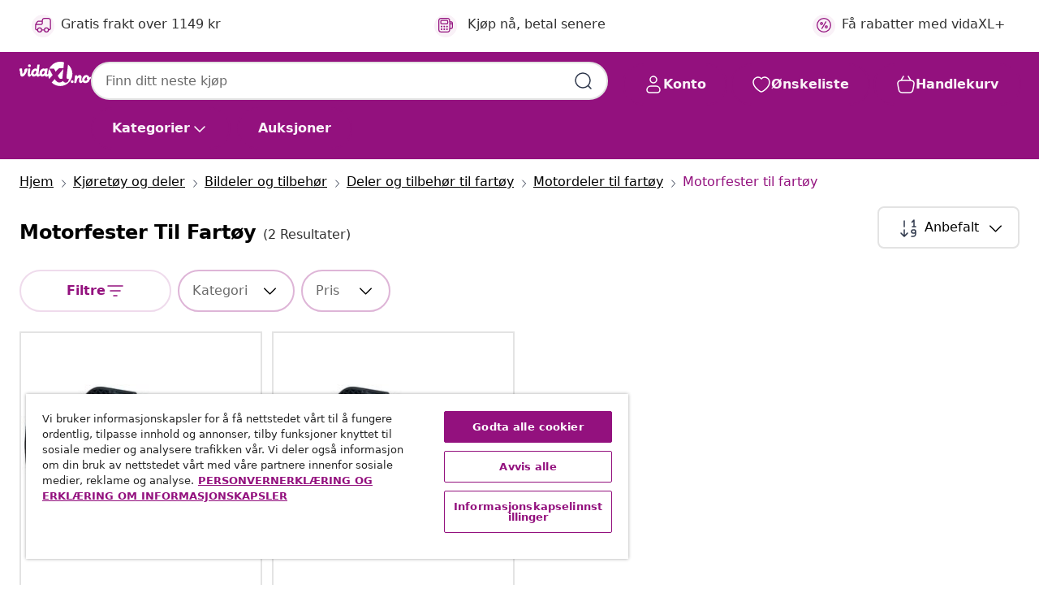

--- FILE ---
content_type: text/html;charset=UTF-8
request_url: https://www.vidaxl.no/g/3566/motorfester-til-fartoy
body_size: 38235
content:
 

 











 


 

























<!DOCTYPE html>
<html lang="nb-no" country="no" dir="ltr">
<head>




<link rel="preload" href="/on/demandware.static/Sites-vidaxl-no-Site/-/default/dw12605bad/fonts/vidaXLfontFE.woff" as="font" crossorigin />

<style>
    @font-face {
        font-family: vidaXLfont;
        src:  url("/on/demandware.static/Sites-vidaxl-no-Site/-/default/dw12605bad/fonts/vidaXLfontFE.woff") format("woff");
        font-weight: 400;
        font-style: normal;
    }
</style>

<link rel="preload" href="/on/demandware.static/Sites-vidaxl-no-Site/-/nb_NO/dwede629a0/images/vidaXL_logo.svg" as="image" />


    <link rel="preload" href="/on/demandware.static/Sites-vidaxl-no-Site/-/nb_NO/v1768909919579/css/global-modified.css" as="style" />
    <link rel="preload" href="/on/demandware.static/Sites-vidaxl-no-Site/-/nb_NO/v1768909919579/css/molecules.css" as="style" />



    <link rel="preload" href="//cdn.cookielaw.org/scripttemplates/otSDKStub.js" as="script" />

<!--[if gt IE 9]><!-->
<script>//common/scripts.isml</script>
<script defer type="text/javascript" src="/on/demandware.static/Sites-vidaxl-no-Site/-/nb_NO/v1768909919579/js/main.js"></script>

    
        <script defer type="text/javascript" src="/on/demandware.static/Sites-vidaxl-no-Site/-/nb_NO/v1768909919579/js/search.js"
            
            >
        </script>
    

    
        <script defer type="text/javascript" src="/on/demandware.static/Sites-vidaxl-no-Site/-/nb_NO/v1768909919579/js/categoryFlowbox.js"
            
            >
        </script>
    


<!--<![endif]-->
<script>
    window.SitePreferences =  {"dataDogImageAddErrorEnable":true}
</script>


<meta charset=UTF-8>

<meta http-equiv="x-ua-compatible" content="ie=edge">

<meta name="viewport" content="width=device-width, initial-scale=1">
















    



    
        

  




    <link rel="alternate" hreflang="it-IT" href="https://www.vidaxl.it/g/3566/supporti-motore-imbarcazioni" >
<link rel="alternate" hreflang="de-DE" href="https://www.vidaxl.de/g/3566/wasserfahrzeug-motorhalter" >
<link rel="alternate" hreflang="en-US" href="https://www.vidaxl.com/g/3566/watercraft-motor-mounts" >
<link rel="alternate" hreflang="fr-CH" href="https://fr.vidaxl.ch/g/3566/supports-pour-moteur-de-bateau" >
<link rel="alternate" hreflang="fr-BE" href="https://fr.vidaxl.be/g/3566/supports-pour-moteur-de-bateau" >
<link rel="alternate" hreflang="en-IE" href="https://www.vidaxl.ie/g/3566/watercraft-motor-mounts" >
<link rel="alternate" hreflang="da-DK" href="https://www.vidaxl.dk/g/3566/motorophaeng" >
<link rel="alternate" hreflang="nb-NO" href="https://www.vidaxl.no/g/3566/motorfester-til-fartoy" >
<link rel="alternate" hreflang="sk-SK" href="https://www.vidaxl.sk/g/3566/drziaky-na-lodne-motory" >
<link rel="alternate" hreflang="hr-HR" href="https://www.vidaxl.hr/g/3566/montaza-motora-za-plovila" >
<link rel="alternate" hreflang="uk-UA" href="https://uk.vidaxl.com.ua/g/3566/кріплення-для-водних-суден" >
<link rel="alternate" hreflang="en-AE" href="https://en.vidaxl.ae/g/3566/watercraft-motor-mounts" >
<link rel="alternate" hreflang="fr-CA" href="https://fr.vidaxl.ca/g/3566/supports-pour-moteur-de-bateau" >
<link rel="alternate" hreflang="pl-PL" href="https://www.vidaxl.pl/g/3566/mocowania-silnikow-do-jednostek-plywajacych" >
<link rel="alternate" hreflang="en-GB" href="https://www.vidaxl.co.uk/g/3566/watercraft-motor-mounts" >
<link rel="alternate" hreflang="nl-BE" href="https://nl.vidaxl.be/g/3566/motorbevestiging" >
<link rel="alternate" hreflang="nl-NL" href="https://www.vidaxl.nl/g/3566/motorbevestiging" >
<link rel="alternate" hreflang="sv-SE" href="https://www.vidaxl.se/g/3566/motorfasten-for-fartyg" >
<link rel="alternate" hreflang="sl-SI" href="https://www.vidaxl.si/g/3566/nosilci-motorja-za-plovila" >
<link rel="alternate" hreflang="fi-FI" href="https://www.vidaxl.fi/g/3566/vesialusten-moottoritelineet" >
<link rel="alternate" hreflang="cs-CZ" href="https://www.vidaxl.cz/g/3566/drzaky-na-lodni-motory" >
<link rel="alternate" hreflang="bg-BG" href="https://www.vidaxl.bg/g/3566/stoyki-za-plavatelni-sadove" >
<link rel="alternate" hreflang="lt-LT" href="https://www.vidaxl.lt/g/3566/valciu-ir-laivu-varikliu-laikikliai" >
<link rel="alternate" hreflang="ar-SA" href="https://ar.vidaxl.sa.com/g/3566/" >
<link rel="alternate" hreflang="es-ES" href="https://www.vidaxl.es/g/3566/soportes-para-motor-de-embarcaciones" >
<link rel="alternate" hreflang="de-AT" href="https://www.vidaxl.at/g/3566/wasserfahrzeug-motorhalter" >
<link rel="alternate" hreflang="fr-FR" href="https://www.vidaxl.fr/g/3566/supports-pour-moteur-de-bateau" >
<link rel="alternate" hreflang="pt-PT" href="https://www.vidaxl.pt/g/3566/engates-para-motores-de-embarcacoes" >
<link rel="alternate" hreflang="ro-RO" href="https://www.vidaxl.ro/g/3566/montare-motor-ambarcatiuni" >
<link rel="alternate" hreflang="et-EE" href="https://www.vidaxl.ee/g/3566/veesoidukite-mootorikinnitused" >
<link rel="alternate" hreflang="ar-AE" href="https://ar.vidaxl.ae/g/3566/" >
<link rel="alternate" hreflang="ja-JP" href="https://www.vidaxl.jp/g/3566/" >
<link rel="alternate" hreflang="en-CA" href="https://en.vidaxl.ca/g/3566/watercraft-motor-mounts" >
<link rel="alternate" hreflang="de-CH" href="https://de.vidaxl.ch/g/3566/wasserfahrzeug-motorhalter" >
<link rel="alternate" hreflang="en-AU" href="https://www.vidaxl.com.au/g/3566/watercraft-motor-mounts" >
<link rel="alternate" hreflang="hu-HU" href="https://www.vidaxl.hu/g/3566/vizi-jarmu-motortarto-bakok" >
<link rel="alternate" hreflang="el-GR" href="https://www.vidaxl.gr/g/3566/vaseis-mixanis-skafoys" >
<link rel="alternate" hreflang="lv-LV" href="https://www.vidaxl.lv/g/3566/udenstransporta-motoru-stiprinajumi" >
<link rel="alternate" hreflang="is-IS" href="https://is.vidaxl.is/g/3566/festingar-fyrir-utanborsmotora" >
<link rel="alternate" hreflang="en-SA" href="https://en.vidaxl.sa.com/g/3566/watercraft-motor-mounts" >


    




 
    
        
            <meta property="og:title" content="Motorfester til fart&oslash;y - Sjekk ut v&aring;rt store sortiment her">
        
    

    
        
            
        
        
    

    
        
            <meta property="og:url" content="https://www.vidaxl.no/g/3566/motorfester-til-fartoy">
        
    

    
        
            <meta property="og:description" content="{PlaceHolder} - Se v&aring;rt brede utvalg av produkter i kategorien Motorfester til fart&oslash;y her. Hos vidaXL har vi et stort utvalg av verkt&oslash;y, deler og annet utstyr til kj&oslash;ret&oslash;y.">
        
    



    <meta property="og:image" content="https://www.vidaxl.no/on/demandware.static/Sites-vidaxl-no-Site/-/default/dw90433d49/images/social_logos/vidaxl-no.png"/> 





        <title>Motorfester til fartøy - Sjekk ut vårt store sortiment her</title>




    
        
    
    
        
        
            <meta name="description" content="motorfester til fart&oslash;y - Se v&aring;rt brede utvalg av produkter i kategorien Motorfester til fart&oslash;y her. Hos vidaXL har vi et stort utvalg av verkt&oslash;y, deler og annet utstyr til kj&oslash;ret&oslash;y." /> 
         
        
    


    <meta name="keywords" content="" />


    <meta name="robots" content="noindex, nofollow" />
 

<link rel="icon" type="image/png" href="/on/demandware.static/Sites-vidaxl-no-Site/-/default/dwb408d4bd/images/favicons/favicon-196x196.png" sizes="196x196" />
<link rel="icon" type="image/png" href="/on/demandware.static/Sites-vidaxl-no-Site/-/default/dwdb09da36/images/favicons/favicon-96x96.png" sizes="96x96" />
<link rel="icon" type="image/png" href="/on/demandware.static/Sites-vidaxl-no-Site/-/default/dwbd770745/images/favicons/favicon-32x32.png" sizes="32x32" />
<link rel="icon" type="image/png" href="/on/demandware.static/Sites-vidaxl-no-Site/-/default/dwd8b77439/images/favicons/favicon-16x16.png" sizes="16x16" />
<link rel="icon" type="image/png" href="/on/demandware.static/Sites-vidaxl-no-Site/-/default/dwf2f441ab/images/favicons/favicon-128.png" sizes="128x128" />
<link rel="icon" type="image/png" href="/on/demandware.static/Sites-vidaxl-no-Site/-/default/dw5db65b5c/images/favicons/favicon-48x48.png" sizes="48x48" />
<link rel="icon" type="image/png" href="/on/demandware.static/Sites-vidaxl-no-Site/-/default/dwc06a1535/images/favicons/favicon-144x144.png" sizes="144x144" />
<link rel="icon" type="image/x-icon" href="/on/demandware.static/Sites-vidaxl-no-Site/-/default/dw9d734a52/images/favicon.ico" />

<link rel="stylesheet" href="/on/demandware.static/Sites-vidaxl-no-Site/-/nb_NO/v1768909919579/css/global-modified.css" />


<link rel="stylesheet" href="/on/demandware.static/Sites-vidaxl-no-Site/-/nb_NO/v1768909919579/css/molecules.css" />


    
        <link rel="stylesheet" href="/on/demandware.static/Sites-vidaxl-no-Site/-/nb_NO/v1768909919579/css/search.css" />
    


<script type="application/ld+json">
    {
    "@context": "https://schema.org",
    "@type": "Organization",
    "brand": {"name": "vidaXL", "@type": "Thing"}
    }
</script>

<script id="fallback-images-script" data-use-alternative-product-images="ONLY_MISSING">
    function handleImageError(img) {
        const useAlternativeProductImages = document.querySelector('#fallback-images-script').dataset.useAlternativeProductImages;
        var dataDogPreference = SitePreferences.dataDogImageAddErrorEnable;
        img.onerror = ""; // prevent infinite loop
        if (dataDogPreference && window.DD_RUM) {
            // Report the error to Datadog RUM
            window.DD_RUM.onReady(function() {
            if (window.DD_RUM && typeof window.DD_RUM.addError === 'function') {
                console.log('Reporting image load error to Datadog RUM for image:', img.src);
                window.DD_RUM.addError(new Error('Main image load error:'+img.src), {
                    source: 'image',
                    handling: 'handled',
                    imgSrc: img.src,
                    alt: img.alt || ''
                });
            }
            });
         }
        if (useAlternativeProductImages === 'ONLY_MISSING' && img.dataset.alternativeImgSrc) {
            img.src = img.dataset.alternativeImgSrc;
            img.onerror = function () {
                img.src = img.dataset.errorSrc;
                if (dataDogPreference && window.DD_RUM) {               
                    // Report secondary error to Datadog RUM
                    window.DD_RUM.onReady(function() {
                        if (window.DD_RUM && typeof window.DD_RUM.addError === 'function') {
                            console.log('Reporting alternative image load error to Datadog RUM for image:', img.dataset.alternativeImgSrc);
                            window.DD_RUM.addError(new Error('Alternative image load error:' + img.dataset.alternativeImgSrc), {
                                handling: 'handled',
                                imgSrc: img.src,
                                alt: img.alt || ''
                            });
                        }
                    });
                }
            };
        } else if (img.dataset.sourceImg) {
            if (img.dataset.altImgSrc){
                img.src = img.dataset.altImgSrc;
                img.removeAttribute('srcset');
                img.onerror = function () {
                const fallbackTried = img.dataset.fallbackTried === "true";
                if (!fallbackTried) {
                    img.dataset.fallbackTried = "true";
                    img.src = img.dataset.errorSrc;
                    if (dataDogPreference && window.DD_RUM) {
                        // Report secondary error to Datadog RUM
                        window.DD_RUM.onReady(function() {
                            if (window.DD_RUM && typeof window.DD_RUM.addError === 'function') {
                                console.log('Reporting alternative image load error to Datadog RUM for image:', img.dataset.altImgSrc);
                                window.DD_RUM.addError(new Error('Alternative image load error:' + img.dataset.altImgSrc), {
                                    handling: 'handled',
                                    imgSrc: img.src,
                                    alt: img.alt || ''
                                    });
                                }
                        });
                    }
                    img.removeAttribute('srcset');
                    img.classList.add('unavailable-image-loaded');
                } else {
                    img.onerror = null; // stop the loop
                }
            };
            }
        } 
        else if (img.dataset.errorSrc) {
            img.src = img.dataset.errorSrc;
        }
    }

    function handleBackgroundImageError(imgElement) {
        const fallbackImage = imgElement.getAttribute('data-alternative-img-src');
        const errorImage = imgElement.getAttribute('data-error-src') || '/images/product-image-unavailable.svg';

        // Determine the final image to use for <img src>
        const finalImage = (fallbackImage && fallbackImage.trim() !== '') ? fallbackImage : errorImage;

        // Apply the fallback or error image to the <img>
        imgElement.src = finalImage;
    }

// Separate function that sets the background image
function applyOverlayBackground(imgElement, imageUrl) {
    if (imageUrl && imageUrl.trim() !== '' && imageUrl !== 'null') {
        const parentDiv = imgElement.closest('div');
        if (parentDiv) {
            parentDiv.style.backgroundImage = 'var(--overlay-gradient), url('+ imageUrl +')';
        }
    }
    imgElement.classList.add('invisible');
}

</script>





<!-- Consent Mode default settings -->
<script>
    var dataLayer = dataLayer || [];
    function gtag(){dataLayer.push(arguments);}

    gtag('consent', 'default', {
    'ad_storage': 'denied',
    'analytics_storage': 'denied',
    'functionality_storage': 'denied',
    'personalization_storage': 'denied',
    'security_storage': 'denied',
    'ad_user_data': 'denied',
    'ad_personalization': 'denied',
    'wait_for_update': 500
    });
</script>





<script>
    window.dataLayer = window.dataLayer || [];
</script>


    <script async src="https://536004373.collect.igodigital.com/collect.js"> </script>
    <script>
    var _etmc = [];
    _etmc.push(["setOrgId", 536004373]);
    </script>





    
        
                <!-- Google Tag Manager -->
                <script>(function(w,d,s,l,i){w[l]=w[l]||[];w[l].push({'gtm.start':
                        new Date().getTime(),event:'gtm.js'});var f=d.getElementsByTagName(s)[0],
                    j=d.createElement(s),dl=l!='dataLayer'?'&l='+l:'';j.async=true;j.src=
                    'https://www.googletagmanager.com/gtm.js?id='+i+dl;f.parentNode.insertBefore(j,f);
                })(window,document,'script','dataLayer','GTM-T53NPDD');</script>
                <!-- End Google Tag Manager -->
        
    

    
    



    <!-- OneTrust Cookies Consent Notice start for www.vidaxl.no-->
    <script src="https://cdn.cookielaw.org/scripttemplates/otSDKStub.js" charset="UTF-8"
        data-domain-script="35a0506e-4435-4fb9-a66b-21fd1112be39" data-document-language="true" ></script>
    <script>
        function OptanonWrapper() { }
    </script>
    <!-- OneTrust Cookies Consent Notice end for www.vidaxl.no-->



    <!-- Prefixbox Integration -->
<link rel="preconnect" href="https://integration.prefixbox.com/" />
<link rel="dns-prefetch" href="https://integration.prefixbox.com/" />
<link rel="preconnect" href="https://api.prefixbox.com/" />
<link rel="dns-prefetch" href="https://api.prefixbox.com/" />
<script>
    window.prefixboxAnalytics=window.prefixboxAnalytics||function(t,s,p,o){(window.pfbxQueue=window.pfbxQueue||[]).push({type:t,source:s,params:p,overrideObject:o});};
    window.prefixboxFunctions=window.prefixboxFunctions||{}; window.prefixboxCustomerFunctions=window.prefixboxCustomerFunctions||{};
</script>
<script
    id="prefixbox-integration-v2"
    async
    defer
    fetchpriority="high"
    type="text/javascript"
    src="https://integration.prefixbox.com/f8da5b1a-d659-445f-b06f-f4f818f56d1d"
> </script>
<!-- End Prefixbox Integration -->



<link rel="canonical" href="https://www.vidaxl.no/g/3566/motorfester-til-fartoy"/>










<script type="text/javascript">//<!--
/* <![CDATA[ (head-active_data.js) */
var dw = (window.dw || {});
dw.ac = {
    _analytics: null,
    _events: [],
    _category: "",
    _searchData: "",
    _anact: "",
    _anact_nohit_tag: "",
    _analytics_enabled: "true",
    _timeZone: "Europe/Oslo",
    _capture: function(configs) {
        if (Object.prototype.toString.call(configs) === "[object Array]") {
            configs.forEach(captureObject);
            return;
        }
        dw.ac._events.push(configs);
    },
	capture: function() { 
		dw.ac._capture(arguments);
		// send to CQ as well:
		if (window.CQuotient) {
			window.CQuotient.trackEventsFromAC(arguments);
		}
	},
    EV_PRD_SEARCHHIT: "searchhit",
    EV_PRD_DETAIL: "detail",
    EV_PRD_RECOMMENDATION: "recommendation",
    EV_PRD_SETPRODUCT: "setproduct",
    applyContext: function(context) {
        if (typeof context === "object" && context.hasOwnProperty("category")) {
        	dw.ac._category = context.category;
        }
        if (typeof context === "object" && context.hasOwnProperty("searchData")) {
        	dw.ac._searchData = context.searchData;
        }
    },
    setDWAnalytics: function(analytics) {
        dw.ac._analytics = analytics;
    },
    eventsIsEmpty: function() {
        return 0 == dw.ac._events.length;
    }
};
/* ]]> */
// -->
</script>
<script type="text/javascript">//<!--
/* <![CDATA[ (head-cquotient.js) */
var CQuotient = window.CQuotient = {};
CQuotient.clientId = 'bfns-vidaxl-no';
CQuotient.realm = 'BFNS';
CQuotient.siteId = 'vidaxl-no';
CQuotient.instanceType = 'prd';
CQuotient.locale = 'nb_NO';
CQuotient.fbPixelId = '518595912007740';
CQuotient.activities = [];
CQuotient.cqcid='';
CQuotient.cquid='';
CQuotient.cqeid='';
CQuotient.cqlid='';
CQuotient.apiHost='api.cquotient.com';
/* Turn this on to test against Staging Einstein */
/* CQuotient.useTest= true; */
CQuotient.useTest = ('true' === 'false');
CQuotient.initFromCookies = function () {
	var ca = document.cookie.split(';');
	for(var i=0;i < ca.length;i++) {
	  var c = ca[i];
	  while (c.charAt(0)==' ') c = c.substring(1,c.length);
	  if (c.indexOf('cqcid=') == 0) {
		CQuotient.cqcid=c.substring('cqcid='.length,c.length);
	  } else if (c.indexOf('cquid=') == 0) {
		  var value = c.substring('cquid='.length,c.length);
		  if (value) {
		  	var split_value = value.split("|", 3);
		  	if (split_value.length > 0) {
			  CQuotient.cquid=split_value[0];
		  	}
		  	if (split_value.length > 1) {
			  CQuotient.cqeid=split_value[1];
		  	}
		  	if (split_value.length > 2) {
			  CQuotient.cqlid=split_value[2];
		  	}
		  }
	  }
	}
}
CQuotient.getCQCookieId = function () {
	if(window.CQuotient.cqcid == '')
		window.CQuotient.initFromCookies();
	return window.CQuotient.cqcid;
};
CQuotient.getCQUserId = function () {
	if(window.CQuotient.cquid == '')
		window.CQuotient.initFromCookies();
	return window.CQuotient.cquid;
};
CQuotient.getCQHashedEmail = function () {
	if(window.CQuotient.cqeid == '')
		window.CQuotient.initFromCookies();
	return window.CQuotient.cqeid;
};
CQuotient.getCQHashedLogin = function () {
	if(window.CQuotient.cqlid == '')
		window.CQuotient.initFromCookies();
	return window.CQuotient.cqlid;
};
CQuotient.trackEventsFromAC = function (/* Object or Array */ events) {
try {
	if (Object.prototype.toString.call(events) === "[object Array]") {
		events.forEach(_trackASingleCQEvent);
	} else {
		CQuotient._trackASingleCQEvent(events);
	}
} catch(err) {}
};
CQuotient._trackASingleCQEvent = function ( /* Object */ event) {
	if (event && event.id) {
		if (event.type === dw.ac.EV_PRD_DETAIL) {
			CQuotient.trackViewProduct( {id:'', alt_id: event.id, type: 'raw_sku'} );
		} // not handling the other dw.ac.* events currently
	}
};
CQuotient.trackViewProduct = function(/* Object */ cqParamData){
	var cq_params = {};
	cq_params.cookieId = CQuotient.getCQCookieId();
	cq_params.userId = CQuotient.getCQUserId();
	cq_params.emailId = CQuotient.getCQHashedEmail();
	cq_params.loginId = CQuotient.getCQHashedLogin();
	cq_params.product = cqParamData.product;
	cq_params.realm = cqParamData.realm;
	cq_params.siteId = cqParamData.siteId;
	cq_params.instanceType = cqParamData.instanceType;
	cq_params.locale = CQuotient.locale;
	
	if(CQuotient.sendActivity) {
		CQuotient.sendActivity(CQuotient.clientId, 'viewProduct', cq_params);
	} else {
		CQuotient.activities.push({activityType: 'viewProduct', parameters: cq_params});
	}
};
/* ]]> */
// -->
</script>


   <script type="application/ld+json">
        {"@context":"http://schema.org/","@type":"ItemList","itemListElement":[{"@type":"ListItem","position":1,"url":"https://www.vidaxl.no/e/intex-monteringssett-til-motor-for-oppblasbare-bater-68624/8721012054165.html"},{"@type":"ListItem","position":2,"url":"https://www.vidaxl.no/e/intex-monteringssett-til-motor-for-oppblasbare-bater-68624/6941057466248.html"}]}
    </script>



</head>
<body>

    
        
    

    
    


<div
class="page "
data-action="Search-Show"
data-locale="nb_NO"
data-querystring="cgid=3566"
>


























 

 











 


 



























<div
    class="d-none js-auth-data"
    data-authenticated="false"
    data-registered="false"
    data-dropshipper="null"
    data-isbusinessuser="false"
>
</div>




<div class="container usp-container d-flex flex-row js-usp-row">
    <div class="col-12">
        
	
	<div class="content-asset"><!-- dwMarker="content" dwContentID="8d1ce502cdc295536b7778c4b8" -->
		<div class="usp slick-not-init" id="header-usp">
    <p class="usp-block" data-toggle="modal" data-target="#uspModal">
        <span class="usp-icons">
            <svg width="24" height="24" viewBox="0 0 24 24" fill="none"
                xmlns="http://www.w3.org/2000/svg">
                <path
                    d="M9.13784 4.72433C10.0591 2.8819 10.5197 1.96069 11.143 1.66508C11.6854 1.40782 12.3146 1.40782 12.8571 1.66508C13.4804 1.96069 13.941 2.88191 14.8622 4.72434L15.2215 5.4429C15.5059 6.01177 15.6481 6.29621 15.8562 6.51399C16.0403 6.70676 16.2612 6.86077 16.5058 6.96694C16.782 7.08689 17.0981 7.12201 17.7302 7.19225L18.0564 7.22849C20.2646 7.47385 21.3687 7.59653 21.8677 8.10561C22.3013 8.54802 22.5055 9.16639 22.4205 9.78001C22.3227 10.4861 21.5086 11.242 19.8805 12.7539L19.5361 13.0736C18.9804 13.5897 18.7025 13.8477 18.5419 14.1604C18.4 14.4368 18.3244 14.7424 18.3211 15.0531C18.3174 15.4046 18.4446 15.7671 18.699 16.4921V16.4921C19.5294 18.8587 19.9446 20.042 19.673 20.7338C19.4374 21.3339 18.927 21.7836 18.3021 21.9418C17.5816 22.1241 16.4767 21.5717 14.267 20.4668L13.4311 20.0489C12.9064 19.7865 12.644 19.6553 12.3688 19.6037C12.1251 19.558 11.8749 19.558 11.6312 19.6037C11.356 19.6553 11.0937 19.7865 10.5689 20.0489L9.73299 20.4668C7.52325 21.5717 6.41838 22.1241 5.69791 21.9418C5.07298 21.7836 4.56261 21.3339 4.32703 20.7338C4.05543 20.042 4.47062 18.8587 5.30101 16.4921V16.4921C5.55541 15.7671 5.68261 15.4046 5.67891 15.0531C5.67565 14.7424 5.60005 14.4368 5.45811 14.1604C5.29751 13.8477 5.01964 13.5897 4.46388 13.0736L4.11954 12.7539C2.49141 11.242 1.67734 10.4861 1.57953 9.78001C1.49453 9.16639 1.69867 8.54802 2.13229 8.10561C2.63127 7.59653 3.73538 7.47385 5.9436 7.22849L6.26976 7.19225C6.90189 7.12201 7.21795 7.08689 7.49423 6.96694C7.73879 6.86077 7.95965 6.70676 8.14383 6.51399C8.35189 6.29621 8.49411 6.01178 8.77855 5.44291L9.13784 4.72433Z"
                    stroke="var(--color-plum-500, #93117e)" stroke-width="1.5"
                    stroke-linecap="round"
                    stroke-linejoin="round" />
            </svg>
        </span>
        <span>24/7 tilbud</span>
    </p>
    <p class="usp-block" data-toggle="modal" data-target="#uspModal">
        <span class="usp-icons">
            <svg width="24" height="24" viewBox="0 0 24 24" fill="none"
                xmlns="http://www.w3.org/2000/svg">
                <path
                    d="M10 19H14M10 19C10 20.6569 8.65685 22 7 22C5.34315 22 4 20.6569 4 19M10 19C10 17.3431 8.65685 16 7 16C5.34315 16 4 17.3431 4 19M14 19C14 20.6569 15.3431 22 17 22C18.6569 22 20 20.6569 20 19M14 19C14 17.3431 15.3431 16 17 16C18.6569 16 20 17.3431 20 19M20 19V19C21.6569 19 23 17.6569 23 16V6.8C23 5.11984 23 4.27976 22.673 3.63803C22.3854 3.07354 21.9265 2.6146 21.362 2.32698C20.7202 2 19.8802 2 18.2 2H15.8C14.1198 2 13.2798 2 12.638 2.32698C12.0735 2.6146 11.6146 3.07354 11.327 3.63803C11 4.27976 11 5.11984 11 6.8V7.8C11 8.9201 11 9.48016 10.782 9.90798C10.5903 10.2843 10.2843 10.5903 9.90798 10.782C9.48016 11 8.92011 11 7.8 11H1.5M4 19V19C3.06812 19 2.60218 19 2.23463 18.8478C1.74458 18.6448 1.35523 18.2554 1.15224 17.7654C1 17.3978 1 16.9319 1 16V12.7727C1 12.1129 1 11.783 1.05245 11.4623C1.09902 11.1775 1.17626 10.8987 1.28282 10.6306C1.40284 10.3286 1.57257 10.0457 1.91205 9.47992L2.13566 9.10723C2.8155 7.97416 3.15542 7.40763 3.62342 6.99611C4.03758 6.63195 4.52256 6.35736 5.04791 6.18958C5.64157 6 6.30225 6 7.62362 6H11"
                    stroke="var(--color-plum-500, #93117e)" stroke-width="1.5"
                    stroke-linecap="round" stroke-linejoin="round" />
            </svg>
        </span>
        <span>Gratis frakt over 1149 kr</span>
    </p>
    <p class="usp-block" data-toggle="modal" data-target="#uspModal">
        <span class="usp-icons">
            <svg width="24" height="24" viewBox="0 0 24 24" fill="none"
                xmlns="http://www.w3.org/2000/svg">
                <path
                    d="M6.5 14C6.5 14.2761 6.27614 14.5 6 14.5C5.72386 14.5 5.5 14.2761 5.5 14M6.5 14C6.5 13.7239 6.27614 13.5 6 13.5C5.72386 13.5 5.5 13.7239 5.5 14M6.5 14H5.5M6.5 18C6.5 18.2761 6.27614 18.5 6 18.5C5.72386 18.5 5.5 18.2761 5.5 18M6.5 18C6.5 17.7239 6.27614 17.5 6 17.5C5.72386 17.5 5.5 17.7239 5.5 18M6.5 18H5.5M10.5 14C10.5 14.2761 10.2761 14.5 10 14.5C9.72386 14.5 9.5 14.2761 9.5 14M10.5 14C10.5 13.7239 10.2761 13.5 10 13.5C9.72386 13.5 9.5 13.7239 9.5 14M10.5 14H9.5M10.5 18C10.5 18.2761 10.2761 18.5 10 18.5C9.72386 18.5 9.5 18.2761 9.5 18M10.5 18C10.5 17.7239 10.2761 17.5 10 17.5C9.72386 17.5 9.5 17.7239 9.5 18M10.5 18H9.5M14.5 14C14.5 14.2761 14.2761 14.5 14 14.5C13.7239 14.5 13.5 14.2761 13.5 14M14.5 14C14.5 13.7239 14.2761 13.5 14 13.5C13.7239 13.5 13.5 13.7239 13.5 14M14.5 14H13.5M14.5 18C14.5 18.2761 14.2761 18.5 14 18.5C13.7239 18.5 13.5 18.2761 13.5 18M14.5 18C14.5 17.7239 14.2761 17.5 14 17.5C13.7239 17.5 13.5 17.7239 13.5 18M14.5 18H13.5M22 10H18M18 7H18.8C19.9201 7 20.4802 7 20.908 7.21799C21.2843 7.40973 21.5903 7.71569 21.782 8.09202C22 8.51984 22 9.07989 22 10.2V13.8C22 14.9201 22 15.4802 21.782 15.908C21.5903 16.2843 21.2843 16.5903 20.908 16.782C20.4802 17 19.9201 17 18.8 17H18M6.6 10H13.4C13.9601 10 14.2401 10 14.454 9.89101C14.6422 9.79513 14.7951 9.64215 14.891 9.45399C15 9.24008 15 8.96005 15 8.4V6.6C15 6.03995 15 5.75992 14.891 5.54601C14.7951 5.35785 14.6422 5.20487 14.454 5.10899C14.2401 5 13.9601 5 13.4 5H6.6C6.03995 5 5.75992 5 5.54601 5.10899C5.35785 5.20487 5.20487 5.35785 5.10899 5.54601C5 5.75992 5 6.03995 5 6.6V8.4C5 8.96005 5 9.24008 5.10899 9.45399C5.20487 9.64215 5.35785 9.79513 5.54601 9.89101C5.75992 10 6.03995 10 6.6 10ZM6.8 22H13.2C14.8802 22 15.7202 22 16.362 21.673C16.9265 21.3854 17.3854 20.9265 17.673 20.362C18 19.7202 18 18.8802 18 17.2V6.8C18 5.11984 18 4.27976 17.673 3.63803C17.3854 3.07354 16.9265 2.6146 16.362 2.32698C15.7202 2 14.8802 2 13.2 2H6.8C5.11984 2 4.27976 2 3.63803 2.32698C3.07354 2.6146 2.6146 3.07354 2.32698 3.63803C2 4.27976 2 5.11984 2 6.8V17.2C2 18.8802 2 19.7202 2.32698 20.362C2.6146 20.9265 3.07354 21.3854 3.63803 21.673C4.27976 22 5.11984 22 6.8 22Z"
                    stroke="var(--color-plum-500, #93117e)" stroke-width="1.5"
                    stroke-linecap="round"
                    stroke-linejoin="round" />
            </svg>
        </span>
        <span>Kjøp nå, betal senere</span>
    </p>
<p class="usp-block" data-target="#uspModal" data-toggle="modal"><span class="usp-icons"> <svg fill="none" height="24" viewbox="0 0 24 24" width="24" xmlns="http://www.w3.org/2000/svg"> <path d="M14.9999 7L8.99988 17M22 12C22 17.5228 17.5228 22 12 22C6.47715 22 2 17.5228 2 12C2 6.47715 6.47715 2 12 2C17.5228 2 22 6.47715 22 12ZM9.99988 9.5C9.99988 10.3284 9.32831 11 8.49988 11C7.67145 11 6.99988 10.3284 6.99988 9.5C6.99988 8.67157 7.67145 8 8.49988 8C9.32831 8 9.99988 8.67157 9.99988 9.5ZM16.9999 14.5C16.9999 15.3284 16.3283 16 15.4999 16C14.6715 16 13.9999 15.3284 13.9999 14.5C13.9999 13.6716 14.6715 13 15.4999 13C16.3283 13 16.9999 13.6716 16.9999 14.5Z" stroke="var(--color-plum-500, #93117e)" stroke-linecap="round" stroke-linejoin="round" stroke-width="1.5"></path> </svg> </span> <span>Få rabatter med vidaXL+</span></p>
</div>
</div>
	</div> <!-- End content-asset -->



        <div class="modal fade p-0 custom-modal" id="uspModal" tabindex="-1" role="dialog" aria-labelledby="uspModal">
            <div class="modal-dialog" role="document">
                <div class="modal-content">
                    <div>
                        <div class="modal-header-usp">
                            <p class="modal-title-usp">Hvorfor velge vidaXL?
                                
<button 
    class="vbtn text-base btn-neutral transparent pill btn-semantic font-weight-semibold"
    type="button"
    
        data-dismiss="modal"
        
        
        
        
        
        
        aria-label="Lukk menyen"
        
        name="button"
        >

        

        
    
         
            
                <img class="" src="/on/demandware.static/Sites-vidaxl-no-Site/-/default/dwac11c557/images/svg/common/cross.svg"
                    alt="Fjern s&oslash;keord" width="24px"
                    height="24px">
            
        

        

        

        

    

    

</button>
                            </p>
                        </div>
                    </div>
                    <div class="usp-layout">
                        







<div class="templatePage" id="headerusp">
<div class="experience-region experience-main"><div class="experience-component experience-custom_layouts-headerUSP">

<div class="mobile-2r-2c">
    <div class="usp-row">
        <div class="region usp-section"><div class="experience-component experience-custom_assets-usp">
























 

 











 


 























<div class="modal-body-usp row">
    <div class="popup-usp">
        <div class="usp-main">
            <div class="usp-icon">
                <img src="/on/demandware.static/Sites-vidaxl-no-Site/-/default/dw2d18756e/images/svg/usp/star.svg" alt="usp icon" width="100%" height="100%"/>
            </div>
            <div class="row-des">
                <p class="text-base font-weight-bold title">24/7 tilbud</p>
                <p class="description">Finn de beste tilbudene og rabatterte produktene hver dag hos vidaXL!</p>
            </div>
        </div>
        
            

<a
class="btn-neutral outlined text-base font-weight-semibold vbtn text-base "

href="https://www.vidaxl.no/cms-coupon-code.html"
target="_self"
tabindex="0"
title="button" role="button"
aria-label="button"






>




<span class="btn-text">G&aring; til tilbud</span>



</a>
        
    </div>
</div></div></div>
        <div class="region usp-section"><div class="experience-component experience-custom_assets-usp">
























 

 











 


 























<div class="modal-body-usp row">
    <div class="popup-usp">
        <div class="usp-main">
            <div class="usp-icon">
                <img src="/on/demandware.static/Sites-vidaxl-no-Site/-/default/dwb8d6a768/images/svg/usp/truck.svg" alt="usp icon" width="100%" height="100%"/>
            </div>
            <div class="row-des">
                <p class="text-base font-weight-bold title">Gratis frakt over 1149 kr</p>
                <p class="description">F&aring; gratis frakt p&aring; alle bestillinger over 1149 kr</p>
            </div>
        </div>
        
    </div>
</div></div></div>
        <div class="region usp-section"><div class="experience-component experience-custom_assets-usp">
























 

 











 


 























<div class="modal-body-usp row">
    <div class="popup-usp">
        <div class="usp-main">
            <div class="usp-icon">
                <img src="/on/demandware.static/Sites-vidaxl-no-Site/-/default/dw6ba87ef3/images/svg/usp/pos.svg" alt="usp icon" width="100%" height="100%"/>
            </div>
            <div class="row-des">
                <p class="text-base font-weight-bold title">Kj&oslash;p n&aring;, betal senere</p>
                <p class="description">Hos vidaXL kan du f&aring; favorittproduktet ditt med en gang og betale senere med Klarna!</p>
            </div>
        </div>
        
    </div>
</div></div></div>
        <div class="region usp-section"><div class="experience-component experience-custom_assets-usp">
























 

 











 


 























<div class="modal-body-usp row">
    <div class="popup-usp">
        <div class="usp-main">
            <div class="usp-icon">
                <img src="/on/demandware.static/Sites-vidaxl-no-Site/-/default/dw2722eabe/images/svg/usp/procent-circle.svg" alt="usp icon" width="100%" height="100%"/>
            </div>
            <div class="row-des">
                <p class="text-base font-weight-bold title">Maksimer besparelsen din med vidaXL+</p>
                <p class="description">Registrer deg med kontoen din i dag og se vidaXL+-poengene dine vokse. Jo mer du handler, jo st&oslash;rre rabatter kan du l&aring;se opp!</p>
            </div>
        </div>
        
            

<a
class="btn-neutral outlined text-base font-weight-semibold vbtn text-base "

href="https://www.vidaxl.no/loyalty-vidaXL.html"
target="_self"
tabindex="0"
title="button" role="button"
aria-label="button"






>




<span class="btn-text">Opprett en konto</span>



</a>
        
    </div>
</div></div></div>
    </div>
</div></div></div>
</div>




                    </div>
                </div>
            </div>
        </div>
    </div>
    <div class="search-tooltip d-none">
        <span class="tooltip">Vennligst skriv inn et s&oslash;keord</span>
    </div>
    
</div>
<header id="header" class="bg-primary sticky-top js-navigation header-wrapper ">
    <div class="header-container container-max-width">
        <nav class="d-block">
            <div class="row js-nav-row bg-primary hide-search-desktop header-nav-row flex-nowrap d-xl-flex">
                <button class="vbtn btn-base js-navbar-toggler navbar-toggler d-desktop-none" type="button"
                    aria-controls="sg-navbar-collapse" aria-expanded="false" aria-label="Toggle navigation">
                    <div class="nav-toggle d-inline-block">
                        <div class="nav-navicon">
                            <img class="menu-icon" src="/on/demandware.static/Sites-vidaxl-no-Site/-/default/dw707bd61a/images/svg/common/menu.svg"
                                alt=" meny" width="24" height="24">
                        </div>
                    </div>
                </button>
                <a id="logo" class="col justify-content-center align-content-center notranslate menu-logo"
                    href="/" title="vidaXL Hjem">
                    <img class="svg logo text-primary" src="/on/demandware.static/Sites-vidaxl-no-Site/-/nb_NO/dwede629a0/images/vidaXL_logo.svg"
                        alt="vidaXL Home" width="100%" height="100%">

                    <img class="svg logo text-primary mobile-sticky-logo"
                        src="/on/demandware.static/Sites-vidaxl-no-Site/-/default/dw8596f5bc/images/svg/common/vidaXL_logo_white.svg" alt="vidaXL Home" width="100%" height="100%">
                </a>
                <div
                    class="d-none d-desktop-none categories-button-block js-categories-button-block header-categorie-links">
                    
<button 
    class="vbtn text-base btn-base pill js-toggle-navigation js-bottom-menu-item font-weight-semibold"
    type="button"
    
        
        
        
        
        
        
        
        aria-label="Kategorier"
        
        name="button"
        >

        

        
    
        

        

        

        
            <span class="btn-text">Kategorier</span>
        

    

     
           
            
                <svg width="24" height="24" viewBox="0 0 24 24" fill="none" xmlns="http://www.w3.org/2000/svg">
                    <path d="M10 6L16 12L10 18" stroke-width="1.5" stroke-linecap="round" stroke-linejoin="round"/>
                </svg>
            
            
            
    

</button>
                </div>
                <div class="col px-0 d-none d-desktop-block">
                    






























 

 











 


 























<div class="site-search w-100 search-bar">
    <form role="search" action="/catalogsearch/result" method="get" name="simpleSearch" class="h-100">

        <div class="input-group search-input-container">
            <input class="search-field horizontal-shake-animation flex-fill text-input text-base fint-weight-regular"
    type="text"
    name="q"
    value=""
    enterkeyhint="search"
    placeholder="Finn ditt neste kj&oslash;p"
    role="combobox"
    aria-describedby="search-assistive-text"
    aria-haspopup="listbox"
    maxlength="100"
    aria-owns="search-results"
    aria-expanded="false"
    aria-autocomplete="list"
    aria-activedescendant=""
    aria-controls="search-results"
    aria-label="Skriv inn s&oslash;keord eller varenr."
    autocomplete="off"
/>

            
<button 
    class="vbtn text-base btn-semantic d-none reset-button horizontal-shake-animation pill btn-base outlined"
    type="button"
    
        
        
        
        
        
        
        
        aria-label="Fjern s&oslash;keord"
        
        name="button"
        >

        

        
    
         
            
                <img class="" src="/on/demandware.static/Sites-vidaxl-no-Site/-/default/dwac11c557/images/svg/common/cross.svg"
                    alt="Fjern s&oslash;keord" width="24px"
                    height="24px">
            
        

        

        

        

    

    

</button>
            
<button 
    class="vbtn text-base btn-semantic search-button horizontal-shake-animation pill btn-base outlined"
    type="button"
    
        
        
        
        
        
        
        
        aria-label="Skriv inn s&oslash;keord"
        
        name="search-button"
        >

        

        
    
         
            
                <img class="" src="/on/demandware.static/Sites-vidaxl-no-Site/-/default/dw58f42cc3/images/svg/common/search.svg"
                    alt="Search Icon" width="24px"
                    height="24px">
            
        

        

        

        

    

    

</button>

            <div class="suggestions-wrapper w-100 mt-1"
                data-url="/on/demandware.store/Sites-vidaxl-no-Site/nb_NO/SearchServices-GetSuggestions?q=">
                
























 

 











 


 






















<div class="flex-column suggestions presearch-suggestions border-0 shadow-lg" style="display: none">
    <div class="recentsearchDisplay">
        <div class="font-weight-bold text-sm search-sug-header">Dine siste s&oslash;k </div>
        <div class="recentSearchesShow" id="recentSearchesShowID" data-no-recent-search-message="Ingen nylige s&oslash;k tilgjengelig"></div>
    </div>

    

    

    
    <p class="text-sm font-weight-bold search-sug-header popularsearchDisplay">Popul&aelig;re s&oslash;k</p>
    <div class="flex-row attribute-chips chip-items">
       
            <div class="chip-item-container">
                

<a
class="btn-tab horizontal attribute-chip chip-item text-base font-weight-regular vbtn text-base "

href="/catalogsearch/result?q=tv%20benk"
target="_self"
tabindex="0"
title="tv benk" role="button"
aria-label="tv benk"






>




<span class="btn-text">tv benk</span>



</a>
            </div>
        
            <div class="chip-item-container">
                

<a
class="btn-tab horizontal attribute-chip chip-item text-base font-weight-regular vbtn text-base "

href="/catalogsearch/result?q=nattbord"
target="_self"
tabindex="0"
title="nattbord" role="button"
aria-label="nattbord"






>




<span class="btn-text">nattbord</span>



</a>
            </div>
        
            <div class="chip-item-container">
                

<a
class="btn-tab horizontal attribute-chip chip-item text-base font-weight-regular vbtn text-base "

href="/catalogsearch/result?q=plissegardiner"
target="_self"
tabindex="0"
title="plissegardiner" role="button"
aria-label="plissegardiner"






>




<span class="btn-text">plissegardiner</span>



</a>
            </div>
        
            <div class="chip-item-container">
                

<a
class="btn-tab horizontal attribute-chip chip-item text-base font-weight-regular vbtn text-base "

href="/catalogsearch/result?q=sminkebord"
target="_self"
tabindex="0"
title="sminkebord" role="button"
aria-label="sminkebord"






>




<span class="btn-text">sminkebord</span>



</a>
            </div>
        
            <div class="chip-item-container">
                

<a
class="btn-tab horizontal attribute-chip chip-item text-base font-weight-regular vbtn text-base "

href="/catalogsearch/result?q=bad"
target="_self"
tabindex="0"
title="bad" role="button"
aria-label="bad"






>




<span class="btn-text">bad</span>



</a>
            </div>
        
            <div class="chip-item-container">
                

<a
class="btn-tab horizontal attribute-chip chip-item text-base font-weight-regular vbtn text-base "

href="/catalogsearch/result?q=baderomshylle"
target="_self"
tabindex="0"
title="baderomshylle" role="button"
aria-label="baderomshylle"






>




<span class="btn-text">baderomshylle</span>



</a>
            </div>
        
            <div class="chip-item-container">
                

<a
class="btn-tab horizontal attribute-chip chip-item text-base font-weight-regular vbtn text-base "

href="/catalogsearch/result?q=baderomsskap"
target="_self"
tabindex="0"
title="baderomsskap" role="button"
aria-label="baderomsskap"






>




<span class="btn-text">baderomsskap</span>



</a>
            </div>
        
            <div class="chip-item-container">
                

<a
class="btn-tab horizontal attribute-chip chip-item text-base font-weight-regular vbtn text-base "

href="/catalogsearch/result?q=barnseng"
target="_self"
tabindex="0"
title="barnseng" role="button"
aria-label="barnseng"






>




<span class="btn-text">barnseng</span>



</a>
            </div>
        
            <div class="chip-item-container">
                

<a
class="btn-tab horizontal attribute-chip chip-item text-base font-weight-regular vbtn text-base "

href="/catalogsearch/result?q=benkplatesaks"
target="_self"
tabindex="0"
title="benkplatesaks" role="button"
aria-label="benkplatesaks"






>




<span class="btn-text">benkplatesaks</span>



</a>
            </div>
        
            <div class="chip-item-container">
                

<a
class="btn-tab horizontal attribute-chip chip-item text-base font-weight-regular vbtn text-base "

href="/catalogsearch/result?q=bidet%20toalettseter"
target="_self"
tabindex="0"
title="bidet toalettseter" role="button"
aria-label="bidet toalettseter"






>




<span class="btn-text">bidet toalettseter</span>



</a>
            </div>
        
    </div>
    
</div>
            </div>
        </div>
        <input type="hidden" id="searchUrl" value="/catalogsearch/result" />
    </form>
</div>
                    <div class="row js-search-bottom-menu">
                        <div class="col d-flex">
                            <div class="header-categorie-links">
                                
<button 
    class="vbtn text-base btn-base pill js-toggle-navigation js-bottom-menu-item font-weight-semibold ${isServerError ? 'd-none' : ''}"
    type="button"
    
        
        
        
        
        
        
        
        aria-label="Kategorier"
        
        name="button"
        >

        

        
    
        

        

        

        
            <span class="btn-text">Kategorier</span>
        

    

     
           
            
                <svg width="24" height="24" viewBox="0 0 24 24" fill="none" xmlns="http://www.w3.org/2000/svg">
                    <path d="M10 6L16 12L10 18" stroke-width="1.5" stroke-linecap="round" stroke-linejoin="round"/>
                </svg>
            
            
            
    

</button>

                                <!-- Placeholder -->
                            </div>
                                
























 

 











 


 























    <div class="header-categorie-links">
        

<a
class="btn-base auction-link pill font-weight-semibold vbtn text-base "

href="/auksjoner"
target="_self"
tabindex="0"
title="Auksjoner" role="button"
aria-label="Auksjoner"






>




<span class="btn-text">Auksjoner</span>



</a>
    </div>
                           
                        </div>
                        
                    </div>
                </div>
                <div class="ml-auto header-search d-flex">
                    <div
                        class="d-flex d-desktop-none header-icon toggle-search-button cursor-pointer js-mobile-sticky-search">
                        
<button 
    class="vbtn text-base vbtn text-base btn-base pill font-weight-semibold"
    type="button"
    
        
        
        
        
        
        
        
        aria-label="Skriv inn s&oslash;keord"
        
        name="button"
        >

        

        
    
         
            
                <img class="" src="/on/demandware.static/Sites-vidaxl-no-Site/-/default/dw68272e8d/images/svg/common/search-icon-white.svg"
                    alt="Search Icon" width="24px"
                    height="24px">
            
        

        

        

        

    

    

</button>
                    </div>
                    



























 

 











 


 






















<div class="d-flex my-account-button js-my-account js-flyout-toggle" data-user="{&quot;email&quot;:null,&quot;id&quot;:&quot;abXX590uiEPvaLq9SNe0r3GakQ&quot;,&quot;subscriptionStatus&quot;:&quot;unsubscribed&quot;}">
    <div class="flyout-wrapper my-account-flyout">
        <div class="flyout w-100 shadow-lg full-width-mobile">
    <span class="flyout-close js-flyout-close">
        <img class="close-icon" src="/on/demandware.static/Sites-vidaxl-no-Site/-/default/dwac11c557/images/svg/common/cross.svg" alt="account-flyout-close" width="100%" height="100%" >
    </span>
    
    <ul class="base-list d-flex flex-column" role="listbox">
        <li class="d-flex text-sm font-weight-regular">
            <a href="/on/demandware.store/Sites-vidaxl-no-Site/nb_NO/Account-Overview" class="w-100 list-content">
                <div class="list-front">
                    <span>Konto-oversikt</span>
                </div>
            </a>
        </li>

         
            <li class="d-flex text-sm font-weight-regular">
                <a href="/account/orders" class="w-100 list-content">
                    <div class="list-front">
                        <span>Mine bestillinger</span>
                    </div>
                </a>
            </li>
        

        <li class="d-flex text-sm font-weight-regular">
            <a href="/account/details" class="w-100 list-content">
                <div class="list-front">
                    <span>Kontodetaljer</span>
                </div>
            </a>
        </li>

        <li class="d-flex text-sm font-weight-regular logout-link">
            <a href="/on/demandware.store/Sites-vidaxl-no-Site/nb_NO/Login-Logout" class="w-100 js-logout-button list-content">
                <div class="list-front">
                    <span>Logg ut</span>
                </div>
            </a>
        </li>
    </ul>

    <span class="flyout-drag-to-close">
        <span class="point"></span>
        <span class="point"></span>
        <span class="point"></span>
    </span>
</div>
    </div>
    <div class="d-flex header-icon bg-transparent text-base js-wrapper-toggler account-button order-notification with-animation js-account-button-notification  " data-login-get-url="https://www.vidaxl.no/account/login">
        
<button 
    class="vbtn text-base btn-base pill js-account-but-icon font-weight-semibold"
    type="button"
    
        
        
        
        
        
        
        
        aria-label="Konto"
        
        name="button"
        >

        

        
    
         
            
                <img class="" src="/on/demandware.static/Sites-vidaxl-no-Site/-/default/dw513295e7/images/svg/common/user.svg"
                    alt="Account Icon" width="24px"
                    height="24px">
            
        

        

        

        
            <span class="btn-text">Konto</span>
        

    

    

</button>
    </div>
</div>
<div class="sfmcAbandonedBrowse" data-pid="false" ></div>
<div class="sfmcEinsteinRecommendation" data-pid="false" ></div>

                    
























 

 











 


 

























<div class="d-flex wishlist-btn-wrapper">
    <div class="wishlist-btn-header header-icon bg-transparent d-flex text-decoration-none">
        

<a
class="btn-base pill font-weight-semibold vbtn text-base "

href="/account/wishlist"
target="_self"
tabindex="0"
title="&Oslash;nskeliste" role="button"
aria-label="&Oslash;nskeliste"






>



<img src="/on/demandware.static/Sites-vidaxl-no-Site/-/default/dwf129bafc/images/svg/common/heart.svg" alt="Wishlist Icon" width="24px" height="24px"/>




<span class="btn-text">&Oslash;nskeliste</span>



</a> 
        <span class="wishlist-count js-wishlist-count text-sm font-weight-regular ">0.0</span>
    </div>
</div>
                    <div class="minicart d-flex js-header-cart" data-action-url="/on/demandware.store/Sites-vidaxl-no-Site/nb_NO/Cart-MiniCartShow">
                        
























 

 











 


 























<div class="minicart-total bg-transparent header-icon">
    
        <div class="flyout-wrapper empty-cart-flyout-wrapper">
            <div class="minicart-flyout w-100 shadow-lg full-width-mobile">
    <span class="flyout-close js-flyout-close">
         <img class="close-icon" src="/on/demandware.static/Sites-vidaxl-no-Site/-/default/dwac11c557/images/svg/common/cross.svg" alt="empty-cart-close" width="100%" height="100%">
    </span>

    <div class="flyout-section px-0 mb-0 d-flex flex-column text-center" role="listbox">
        <p class="text-md font-weight-bold empty-cart-title">Din handlekurv er tom. </p>
        <div class="font-weight-regular text-base">La oss f&aring; inn noen produkter her!</div>
        <div class="empty-cart-image"> 
             <img class="empty-cart-icon lazyload aspect-ratio-3x2" src="/on/demandware.static/Sites-vidaxl-no-Site/-/default/dwc301fa4c/images/svg/common/emptycart-icon.svg" alt="empty-cart" width="100%" height="100%">
        </div>
    </div>


    <span class="flyout-drag-to-close">
        <span class="point"></span>
        <span class="point"></span>
        <span class="point"></span>
    </span>
</div>
        </div>
    

    

<a
class="btn-base pill minicart-link font-weight-semibold vbtn text-base empty-cart"

href="https://www.vidaxl.no/cart"
target="_self"
tabindex="0"
title="Handlekurv" role="button"
aria-label="Handlekurv"






>



<img src="/on/demandware.static/Sites-vidaxl-no-Site/-/default/dw63f2c198/images/svg/common/shopping-basket.svg" alt="Cart Icon" width="24px" height="24px"/>




<span class="btn-text">Handlekurv</span>



</a> 
    <span class="minicart-quantity text-sm font-weight-regular  d-none">
        0
    </span>
</div>
<div class="popover popover-bottom"></div>
                    </div>
                    
<div class="cart-notification-modal" id="basketNotification" role="dialog"
    aria-labelledby="basketNotification">
    <div class="minicart-flyout shadow-lg full-width-mobile notification-flyout js-notification-flyout popup">
        <div class="flyout-section mb-0 d-flex flex-column add-all-to-cart-modal">
            <div class="empty-cart-image">
                <img class="empty-cart-icon lazyload aspect-ratio-3x2"
                    src="/on/demandware.static/Sites-vidaxl-no-Site/-/default/dw8ad4de45/images/svg/common/empty-state-wishlist-illustration.svg"
                    alt="empty-cart" width="100%" height="100%">
                <span class="notification-flyout-close js-flyout-close">
                    
<button 
    class="vbtn text-base close-icon js-wishlist-close-icon"
    type="button"
    
        
        
        
        
        
        
        
        aria-label="null"
        
        name="button"
        >

        

        
    
         
            
                <img class="" src="/on/demandware.static/Sites-vidaxl-no-Site/-/default/dwac11c557/images/svg/common/cross.svg"
                    alt="null" width="auto"
                    height="auto">
            
        

        

        

        

    

    

</button>
                </span>
            </div>
            <div class="js-notification-message text-md font-weight-bold empty-cart-title" data-product-msg="Produkt lagt til i handlekurven"></div>
            
            

<a
class="vbtn-success pill go-to-cart-btn font-weight-semibold vbtn text-base "

href="/cart"
target="_self"
tabindex="-1"
title="Button" role="button"
aria-label="Button"






>




<span class="btn-text">G&aring; til handlekurven</span>



</a>
        </div>
    </div>
</div>


























 

 











 


 
























<div class="snackbar popup addtocart-error-notification error ">
	<div class="snackbar-header">
		<span class="snackbar-icon"><img class="null" src="/on/demandware.static/Sites-vidaxl-no-Site/-/default/dwd7cd65d8/images/svg/common/alert-triangle-white.svg" alt="null"
				width="null" height="null"/></span>
		
<button 
    class="vbtn text-base pill btn-semantic selected snackbar-icon close-button undo js-snakbar-dismiss-btn"
    type="button"
    
        
        
        
        
        
        
        
        aria-label="null"
        
        name="button"
        >

        

        
    
         
            
                <img class="" src="/on/demandware.static/Sites-vidaxl-no-Site/-/default/dw1dbf761a/images/svg/common/cross-white-icon.svg"
                    alt="null" width="auto"
                    height="auto">
            
        

        

        

        

    

    

</button>
	</div>
	<div class="snackbar-content">
		<p class="text-md font-weight-bold snackbar-text"></p>
	</div>
	

	

	<div class="snackbar-actions">
		
	</div>
</div>
                </div>
            </div>

            <div class="row header-mobile-search  ">
                <div class="d-desktop-none search-mobile">
                    <div class="js-back-row d-none">
                        <div class="js-back-button">
                            
<button 
    class="vbtn text-base btn-base btn-semantic mobile-search-back-btn font-weight-semibold"
    type="button"
    
        
        
        
        
        
        
        
        aria-label="Button"
        
        name="button"
        >

        

        
    
        

        

        

        

    

     
           
            
                <svg width="24" height="24" viewBox="0 0 24 24" fill="none" xmlns="http://www.w3.org/2000/svg">
                    <path d="M10 6L16 12L10 18" stroke-width="1.5" stroke-linecap="round" stroke-linejoin="round"/>
                </svg>
            
            
            
    

</button>
                        </div>
                    </div>
                    






























 

 











 


 























<div class="site-search w-100 search-bar">
    <form role="search" action="/catalogsearch/result" method="get" name="simpleSearch" class="h-100">

        <div class="input-group search-input-container">
            <input class="search-field horizontal-shake-animation flex-fill text-input text-base fint-weight-regular"
    type="text"
    name="q"
    value=""
    enterkeyhint="search"
    placeholder="Finn ditt neste kj&oslash;p"
    role="combobox"
    aria-describedby="search-assistive-text"
    aria-haspopup="listbox"
    maxlength="100"
    aria-owns="search-results"
    aria-expanded="false"
    aria-autocomplete="list"
    aria-activedescendant=""
    aria-controls="search-results"
    aria-label="Skriv inn s&oslash;keord eller varenr."
    autocomplete="off"
/>

            
<button 
    class="vbtn text-base btn-semantic d-none reset-button horizontal-shake-animation pill btn-base outlined"
    type="button"
    
        
        
        
        
        
        
        
        aria-label="Fjern s&oslash;keord"
        
        name="button"
        >

        

        
    
         
            
                <img class="" src="/on/demandware.static/Sites-vidaxl-no-Site/-/default/dwac11c557/images/svg/common/cross.svg"
                    alt="Fjern s&oslash;keord" width="24px"
                    height="24px">
            
        

        

        

        

    

    

</button>
            
<button 
    class="vbtn text-base btn-semantic search-button horizontal-shake-animation pill btn-base outlined"
    type="button"
    
        
        
        
        
        
        
        
        aria-label="Skriv inn s&oslash;keord"
        
        name="search-button"
        >

        

        
    
         
            
                <img class="" src="/on/demandware.static/Sites-vidaxl-no-Site/-/default/dw58f42cc3/images/svg/common/search.svg"
                    alt="Search Icon" width="24px"
                    height="24px">
            
        

        

        

        

    

    

</button>

            <div class="suggestions-wrapper w-100 mt-1"
                data-url="/on/demandware.store/Sites-vidaxl-no-Site/nb_NO/SearchServices-GetSuggestions?q=">
                
























 

 











 


 






















<div class="flex-column suggestions presearch-suggestions border-0 shadow-lg" style="display: none">
    <div class="recentsearchDisplay">
        <div class="font-weight-bold text-sm search-sug-header">Dine siste s&oslash;k </div>
        <div class="recentSearchesShow" id="recentSearchesShowID" data-no-recent-search-message="Ingen nylige s&oslash;k tilgjengelig"></div>
    </div>

    

    

    
    <p class="text-sm font-weight-bold search-sug-header popularsearchDisplay">Popul&aelig;re s&oslash;k</p>
    <div class="flex-row attribute-chips chip-items">
       
            <div class="chip-item-container">
                

<a
class="btn-tab horizontal attribute-chip chip-item text-base font-weight-regular vbtn text-base "

href="/catalogsearch/result?q=tv%20benk"
target="_self"
tabindex="0"
title="tv benk" role="button"
aria-label="tv benk"






>




<span class="btn-text">tv benk</span>



</a>
            </div>
        
            <div class="chip-item-container">
                

<a
class="btn-tab horizontal attribute-chip chip-item text-base font-weight-regular vbtn text-base "

href="/catalogsearch/result?q=nattbord"
target="_self"
tabindex="0"
title="nattbord" role="button"
aria-label="nattbord"






>




<span class="btn-text">nattbord</span>



</a>
            </div>
        
            <div class="chip-item-container">
                

<a
class="btn-tab horizontal attribute-chip chip-item text-base font-weight-regular vbtn text-base "

href="/catalogsearch/result?q=plissegardiner"
target="_self"
tabindex="0"
title="plissegardiner" role="button"
aria-label="plissegardiner"






>




<span class="btn-text">plissegardiner</span>



</a>
            </div>
        
            <div class="chip-item-container">
                

<a
class="btn-tab horizontal attribute-chip chip-item text-base font-weight-regular vbtn text-base "

href="/catalogsearch/result?q=sminkebord"
target="_self"
tabindex="0"
title="sminkebord" role="button"
aria-label="sminkebord"






>




<span class="btn-text">sminkebord</span>



</a>
            </div>
        
            <div class="chip-item-container">
                

<a
class="btn-tab horizontal attribute-chip chip-item text-base font-weight-regular vbtn text-base "

href="/catalogsearch/result?q=bad"
target="_self"
tabindex="0"
title="bad" role="button"
aria-label="bad"






>




<span class="btn-text">bad</span>



</a>
            </div>
        
            <div class="chip-item-container">
                

<a
class="btn-tab horizontal attribute-chip chip-item text-base font-weight-regular vbtn text-base "

href="/catalogsearch/result?q=baderomshylle"
target="_self"
tabindex="0"
title="baderomshylle" role="button"
aria-label="baderomshylle"






>




<span class="btn-text">baderomshylle</span>



</a>
            </div>
        
            <div class="chip-item-container">
                

<a
class="btn-tab horizontal attribute-chip chip-item text-base font-weight-regular vbtn text-base "

href="/catalogsearch/result?q=baderomsskap"
target="_self"
tabindex="0"
title="baderomsskap" role="button"
aria-label="baderomsskap"






>




<span class="btn-text">baderomsskap</span>



</a>
            </div>
        
            <div class="chip-item-container">
                

<a
class="btn-tab horizontal attribute-chip chip-item text-base font-weight-regular vbtn text-base "

href="/catalogsearch/result?q=barnseng"
target="_self"
tabindex="0"
title="barnseng" role="button"
aria-label="barnseng"






>




<span class="btn-text">barnseng</span>



</a>
            </div>
        
            <div class="chip-item-container">
                

<a
class="btn-tab horizontal attribute-chip chip-item text-base font-weight-regular vbtn text-base "

href="/catalogsearch/result?q=benkplatesaks"
target="_self"
tabindex="0"
title="benkplatesaks" role="button"
aria-label="benkplatesaks"






>




<span class="btn-text">benkplatesaks</span>



</a>
            </div>
        
            <div class="chip-item-container">
                

<a
class="btn-tab horizontal attribute-chip chip-item text-base font-weight-regular vbtn text-base "

href="/catalogsearch/result?q=bidet%20toalettseter"
target="_self"
tabindex="0"
title="bidet toalettseter" role="button"
aria-label="bidet toalettseter"






>




<span class="btn-text">bidet toalettseter</span>



</a>
            </div>
        
    </div>
    
</div>
            </div>
        </div>
        <input type="hidden" id="searchUrl" value="/catalogsearch/result" />
    </form>
</div>
                </div>
                
            </div>
        </nav>
        <div class="main-menu navbar-toggleable-lg menu-toggleable-left" id="sg-navbar-collapse">
            

























 

 











 


 





























<nav class="navbar navbar-expand-xl bg-inverse d-desktop-none">
    <div class="close-menu close-cat d-xl-none d-flex bg-white border-0">
        <img class="svg col-auto notranslate logo pl-0 text-primary cat-nav-logo"
            src="/on/demandware.static/Sites-vidaxl-no-Site/-/nb_NO/dwede629a0/images/vidaXL_logo.svg" alt="vidaXL Home">
        <div class="js-close-button">
            
<button 
    class="vbtn text-base btn-neutral transparent pill btn-semantic"
    type="button"
    
        
        
        
        
        
        
        
        aria-label="Lukk menyen"
        
        name="button"
        >

        

        
    
         
            
                <img class="" src="/on/demandware.static/Sites-vidaxl-no-Site/-/default/dwac11c557/images/svg/common/cross.svg"
                    alt="Fjern s&oslash;keord" width="24px"
                    height="24px">
            
        

        

        

        

    

    

</button>
        </div>
    </div>

    <div class="menu-group" role="navigation">
        <ul class="nav navbar-nav accordion accordion-navigation" id="accordionNavigation" role="menu">
            
            <li class="navitem">
                <span class="js-openlevel">
                    
<button 
    class="vbtn text-base btn-neutral transparent"
    type="button"
    
        
        
        
        
        
        
        
        aria-label="Kategorier"
        
        name="button"
        >

        

        
    
        

        

        

        
            <span class="btn-text">Kategorier</span>
        

    

     
           
            
                <svg width="24" height="24" viewBox="0 0 24 24" fill="none" xmlns="http://www.w3.org/2000/svg">
                    <path d="M10 6L16 12L10 18" stroke-width="1.5" stroke-linecap="round" stroke-linejoin="round"/>
                </svg>
            
            
            
    

</button>
                </span>
                <ul class="pushnav">
                    <div class="close-menu close-cat d-xl-none d-flex pt-3 bg-white border-0">
    <img class="svg col-auto notranslate logo cat-nav-logo pl-0 text-primary" src="/on/demandware.static/Sites-vidaxl-no-Site/-/nb_NO/dwede629a0/images/vidaXL_logo.svg"
        alt="vidaXL Home">
    <div class="js-close-button">
        
<button 
    class="vbtn text-base btn-neutral transparent pill btn-semantic"
    type="button"
    
        
        
        
        
        
        
        
        aria-label="Lukk menyen"
        
        name="button"
        >

        

        
    
         
            
                <img class="" src="/on/demandware.static/Sites-vidaxl-no-Site/-/default/dwac11c557/images/svg/common/cross.svg"
                    alt="Fjern s&oslash;keord" width="24px"
                    height="24px">
            
        

        

        

        

    

    

</button>
    </div>
</div>
<li class="js-back">
    <span class="cursor-pointer">
        


    <a href="#" property="null" typeof="null" class="hyperlink-btn  hyperlink-black back-nav"
    
    
    >
        <span class="trail-icon-left">
            <svg width="24" height="24" viewBox="0 0 24 24" fill="none" xmlns="http://www.w3.org/2000/svg">
                <path d="M14 6L8 12L14 18" stroke-width="1.5" stroke-linecap="round" stroke-linejoin="round"/>
            </svg> 
        </span>
        <span property="null" class="hyperlink-content">Tilbake til menyen</span>
    </a>
    
    </span>
</li>
<hr class="h-divider" />
                    
                        <div class="category-menulist">
    
        
            
                <li data-toggle="collapse" data-target=".collapse-436"
                    aria-controls="collapse-436">
                    <span class="cursor-pointer">
                        
<button 
    class="vbtn text-base btn-tab"
    type="button"
    
        
        
        
        
        
        
        
        aria-label="M&oslash;bler"
        
        name="button"
        >

        

        
    
         
            
                <img class="" src="/on/demandware.static/Sites-vidaxl-no-Site/-/default/dw961dc906/images/svg/category/category_436.svg"
                    alt="category_436" width="24"
                    height="24">
            
        

        

        

        
            <span class="btn-text">M&oslash;bler</span>
        

    

     
           
            
                <svg width="24" height="24" viewBox="0 0 24 24" fill="none" xmlns="http://www.w3.org/2000/svg">
                    <path d="M10 6L16 12L10 18" stroke-width="1.5" stroke-linecap="round" stroke-linejoin="round"/>
                </svg>
            
            
            
    

</button>
                    </span>
                    <div class="collapse-436 collapse list-unstyled" data-parent="#accordionNavigation">
                        <div class="categories-list">
                            
                                <div class="top-categories">
                                    
                                        
                                            <div class="top-category-item">
    <a href="https://www.vidaxl.no/g/4299/hagemobler" title="Hagem&oslash;bler" class="category-thumbnail-wrapper">
        <div class="category-image-thumbnail">
            <span class="image-wrapper">
                <img src="https://www.vidaxl.no/dw/image/v2/BFNS_PRD/on/demandware.static/-/Sites-vidaxl-catalog-webshop-eu-sku/default/dw8470b31d/outdoor Furniture_4299.png?sw=192" class="category-image"
                    alt="Hagem&oslash;bler"
                    onerror="this.onerror=null; this.src='/on/demandware.static/Sites-vidaxl-no-Site/-/default/dw1c9a38ec/images/product-image-unavailable.svg'" width="100%" height="100%"/>
            </span>
        </div>
        <div class="category-name-wrapper text-base">
            Hagemøbler
        </div>
    </a>
</div>
                                        
                                    
                                        
                                            <div class="top-category-item">
    <a href="https://www.vidaxl.no/g/443/stoler" title="Stoler" class="category-thumbnail-wrapper">
        <div class="category-image-thumbnail">
            <span class="image-wrapper">
                <img src="https://www.vidaxl.no/dw/image/v2/BFNS_PRD/on/demandware.static/-/Sites-vidaxl-catalog-webshop-eu-sku/default/dwf8bdfe08/Chairs_443.png?sw=192" class="category-image"
                    alt="Stoler"
                    onerror="this.onerror=null; this.src='/on/demandware.static/Sites-vidaxl-no-Site/-/default/dw1c9a38ec/images/product-image-unavailable.svg'" width="100%" height="100%"/>
            </span>
        </div>
        <div class="category-name-wrapper text-base">
            Stoler
        </div>
    </a>
</div>
                                        
                                    
                                        
                                            <div class="top-category-item">
    <a href="https://www.vidaxl.no/g/460/sofaer" title="Sofaer" class="category-thumbnail-wrapper">
        <div class="category-image-thumbnail">
            <span class="image-wrapper">
                <img src="https://www.vidaxl.no/dw/image/v2/BFNS_PRD/on/demandware.static/-/Sites-vidaxl-catalog-webshop-eu-sku/default/dw74610d58/All/category_banners/Furniture/Sofas_.png?sw=192" class="category-image"
                    alt="Sofaer"
                    onerror="this.onerror=null; this.src='/on/demandware.static/Sites-vidaxl-no-Site/-/default/dw1c9a38ec/images/product-image-unavailable.svg'" width="100%" height="100%"/>
            </span>
        </div>
        <div class="category-name-wrapper text-base">
            Sofaer
        </div>
    </a>
</div>
                                        
                                    
                                        
                                            <div class="top-category-item">
    <a href="https://www.vidaxl.no/g/6356/skap-og-oppbevaring" title="Skap og oppbevaring" class="category-thumbnail-wrapper">
        <div class="category-image-thumbnail">
            <span class="image-wrapper">
                <img src="https://www.vidaxl.no/dw/image/v2/BFNS_PRD/on/demandware.static/-/Sites-vidaxl-catalog-webshop-eu-sku/default/dw05804de3/Cabinets &amp; Storage_6356 NEW.png?sw=192" class="category-image"
                    alt="Skap og oppbevaring"
                    onerror="this.onerror=null; this.src='/on/demandware.static/Sites-vidaxl-no-Site/-/default/dw1c9a38ec/images/product-image-unavailable.svg'" width="100%" height="100%"/>
            </span>
        </div>
        <div class="category-name-wrapper text-base">
            Skap og oppbevaring
        </div>
    </a>
</div>
                                        
                                    
                                        
                                            <div class="top-category-item">
    <a href="https://www.vidaxl.no/g/6392/bord" title="Bord" class="category-thumbnail-wrapper">
        <div class="category-image-thumbnail">
            <span class="image-wrapper">
                <img src="https://www.vidaxl.no/dw/image/v2/BFNS_PRD/on/demandware.static/-/Sites-vidaxl-catalog-webshop-eu-sku/default/dw22dd7ead/Tables_6392.png?sw=192" class="category-image"
                    alt="Bord"
                    onerror="this.onerror=null; this.src='/on/demandware.static/Sites-vidaxl-no-Site/-/default/dw1c9a38ec/images/product-image-unavailable.svg'" width="100%" height="100%"/>
            </span>
        </div>
        <div class="category-name-wrapper text-base">
            Bord
        </div>
    </a>
</div>
                                        
                                    
                                        
                                            <div class="top-category-item">
    <a href="https://www.vidaxl.no/g/6433/senger-og-tilbehor" title="Senger og tilbeh&oslash;r" class="category-thumbnail-wrapper">
        <div class="category-image-thumbnail">
            <span class="image-wrapper">
                <img src="https://www.vidaxl.no/dw/image/v2/BFNS_PRD/on/demandware.static/-/Sites-vidaxl-catalog-webshop-eu-sku/default/dw7b057665/Beds &amp; Accessories_6433 (1).png?sw=192" class="category-image"
                    alt="Senger og tilbeh&oslash;r"
                    onerror="this.onerror=null; this.src='/on/demandware.static/Sites-vidaxl-no-Site/-/default/dw1c9a38ec/images/product-image-unavailable.svg'" width="100%" height="100%"/>
            </span>
        </div>
        <div class="category-name-wrapper text-base">
            Senger og tilbehør
        </div>
    </a>
</div>
                                        
                                    
                                </div>
                            
                            <div class="sub-category-list">
                                


    <a href="https://www.vidaxl.no/g/436/mobler" property="null" typeof="null" class="hyperlink hyperlink-purple" aria-label="Se alt i M&oslash;bler" title="Se alt i M&oslash;bler"
    
    
    >
        <span property="null" class="hyperlink-content">Se alt i M&oslash;bler</span>
    </a>

                                
                                    <hr class="h-divider" />
                                


                                

                                <ul class="category-list">
                                    
                                        
                                            <li>
                                                <a class="text-base list-content font-weight-regular"
                                                    href="https://www.vidaxl.no/g/554/baby--og-smabarnsmobler" aria-label="Baby- og sm&aring;barnsm&oslash;bler">
                                                    Baby- og sm&aring;barnsm&oslash;bler
                                                </a>
                                            </li>
                                        
                                    
                                        
                                            <li>
                                                <a class="text-base list-content font-weight-regular"
                                                    href="https://www.vidaxl.no/g/441/benker" aria-label="Benker">
                                                    Benker
                                                </a>
                                            </li>
                                        
                                    
                                        
                                            <li>
                                                <a class="text-base list-content font-weight-regular"
                                                    href="https://www.vidaxl.no/g/6913/bordtilbehor" aria-label="Bordtilbeh&oslash;r">
                                                    Bordtilbeh&oslash;r
                                                </a>
                                            </li>
                                        
                                    
                                        
                                            <li>
                                                <a class="text-base list-content font-weight-regular"
                                                    href="https://www.vidaxl.no/g/450/futoner" aria-label="Futoner">
                                                    Futoner
                                                </a>
                                            </li>
                                        
                                    
                                        
                                            <li>
                                                <a class="text-base list-content font-weight-regular"
                                                    href="https://www.vidaxl.no/g/464/hyller" aria-label="Hyller">
                                                    Hyller
                                                </a>
                                            </li>
                                        
                                    
                                        
                                            <li>
                                                <a class="text-base list-content font-weight-regular"
                                                    href="https://www.vidaxl.no/g/6362/kontormobler" aria-label="Kontorm&oslash;bler">
                                                    Kontorm&oslash;bler
                                                </a>
                                            </li>
                                        
                                    
                                        
                                            <li>
                                                <a class="text-base list-content font-weight-regular"
                                                    href="https://www.vidaxl.no/g/6345/mobelgrupper" aria-label="M&oslash;belgrupper">
                                                    M&oslash;belgrupper
                                                </a>
                                            </li>
                                        
                                    
                                        
                                            <li>
                                                <a class="text-base list-content font-weight-regular"
                                                    href="https://www.vidaxl.no/g/458/puffer" aria-label="Puffer">
                                                    Puffer
                                                </a>
                                            </li>
                                        
                                    
                                        
                                            <li>
                                                <a class="text-base list-content font-weight-regular"
                                                    href="https://www.vidaxl.no/g/4163/skillevegger" aria-label="Skillevegger">
                                                    Skillevegger
                                                </a>
                                            </li>
                                        
                                    
                                        
                                            <li>
                                                <a class="text-base list-content font-weight-regular"
                                                    href="https://www.vidaxl.no/g/7212/sofatilbehor" aria-label="Sofatilbeh&oslash;r">
                                                    Sofatilbeh&oslash;r
                                                </a>
                                            </li>
                                        
                                    
                                        
                                            <li>
                                                <a class="text-base list-content font-weight-regular"
                                                    href="https://www.vidaxl.no/g/6915/tilbehor-for-skillevegger" aria-label="Tilbeh&oslash;r for skillevegger">
                                                    Tilbeh&oslash;r for skillevegger
                                                </a>
                                            </li>
                                        
                                    
                                        
                                            <li>
                                                <a class="text-base list-content font-weight-regular"
                                                    href="https://www.vidaxl.no/g/503765/tilbehor-til-utemobler" aria-label="Tilbeh&oslash;r til utem&oslash;bler">
                                                    Tilbeh&oslash;r til utem&oslash;bler
                                                </a>
                                            </li>
                                        
                                    
                                        
                                            <li>
                                                <a class="text-base list-content font-weight-regular"
                                                    href="https://www.vidaxl.no/g/6963/tilbehor-til-utendorsmobler" aria-label="Tilbeh&oslash;r til utend&oslash;rsm&oslash;bler">
                                                    Tilbeh&oslash;r til utend&oslash;rsm&oslash;bler
                                                </a>
                                            </li>
                                        
                                    
                                        
                                            <li>
                                                <a class="text-base list-content font-weight-regular"
                                                    href="https://www.vidaxl.no/g/442/trillevogner" aria-label="Trillevogner">
                                                    Trillevogner
                                                </a>
                                            </li>
                                        
                                    
                                        
                                            <li>
                                                <a class="text-base list-content font-weight-regular"
                                                    href="https://www.vidaxl.no/g/457/tv-bord" aria-label="TV-bord">
                                                    TV-bord
                                                </a>
                                            </li>
                                        
                                    
                                    
                                                                                
                                    
                                </ul>
                            </div>
                            <hr class="h-divider" />
                        </div>
                    </div>
                </li>
            
        
    
        
            
                <li data-toggle="collapse" data-target=".collapse-536"
                    aria-controls="collapse-536">
                    <span class="cursor-pointer">
                        
<button 
    class="vbtn text-base btn-tab"
    type="button"
    
        
        
        
        
        
        
        
        aria-label="Hjem og hage"
        
        name="button"
        >

        

        
    
         
            
                <img class="" src="/on/demandware.static/Sites-vidaxl-no-Site/-/default/dw352b0d84/images/svg/category/category_536.svg"
                    alt="category_536" width="24"
                    height="24">
            
        

        

        

        
            <span class="btn-text">Hjem og hage</span>
        

    

     
           
            
                <svg width="24" height="24" viewBox="0 0 24 24" fill="none" xmlns="http://www.w3.org/2000/svg">
                    <path d="M10 6L16 12L10 18" stroke-width="1.5" stroke-linecap="round" stroke-linejoin="round"/>
                </svg>
            
            
            
    

</button>
                    </span>
                    <div class="collapse-536 collapse list-unstyled" data-parent="#accordionNavigation">
                        <div class="categories-list">
                            
                                <div class="top-categories">
                                    
                                        
                                            <div class="top-category-item">
    <a href="https://www.vidaxl.no/g/594/belysning" title="Belysning" class="category-thumbnail-wrapper">
        <div class="category-image-thumbnail">
            <span class="image-wrapper">
                <img src="https://www.vidaxl.no/dw/image/v2/BFNS_PRD/on/demandware.static/-/Sites-vidaxl-catalog-webshop-eu-sku/default/dw93c4559a/Lighting_594.png?sw=192" class="category-image"
                    alt="Belysning"
                    onerror="this.onerror=null; this.src='/on/demandware.static/Sites-vidaxl-no-Site/-/default/dw1c9a38ec/images/product-image-unavailable.svg'" width="100%" height="100%"/>
            </span>
        </div>
        <div class="category-name-wrapper text-base">
            Belysning
        </div>
    </a>
</div>
                                        
                                    
                                        
                                            <div class="top-category-item">
    <a href="https://www.vidaxl.no/g/630/husholdningsprodukter" title="Husholdningsprodukter" class="category-thumbnail-wrapper">
        <div class="category-image-thumbnail">
            <span class="image-wrapper">
                <img src="https://www.vidaxl.no/dw/image/v2/BFNS_PRD/on/demandware.static/-/Sites-vidaxl-catalog-webshop-eu-sku/default/dw64fdcfc2/Household Supplies_630.png?sw=192" class="category-image"
                    alt="Husholdningsprodukter"
                    onerror="this.onerror=null; this.src='/on/demandware.static/Sites-vidaxl-no-Site/-/default/dw1c9a38ec/images/product-image-unavailable.svg'" width="100%" height="100%"/>
            </span>
        </div>
        <div class="category-name-wrapper text-base">
            Husholdningsprodukter
        </div>
    </a>
</div>
                                        
                                    
                                        
                                            <div class="top-category-item">
    <a href="https://www.vidaxl.no/g/638/kjokken-og-spisestue" title="Kj&oslash;kken og spisestue" class="category-thumbnail-wrapper">
        <div class="category-image-thumbnail">
            <span class="image-wrapper">
                <img src="https://www.vidaxl.no/dw/image/v2/BFNS_PRD/on/demandware.static/-/Sites-vidaxl-catalog-webshop-eu-sku/default/dw697bab87/Kitchen &amp; Dining_638.png?sw=192" class="category-image"
                    alt="Kj&oslash;kken og spisestue"
                    onerror="this.onerror=null; this.src='/on/demandware.static/Sites-vidaxl-no-Site/-/default/dw1c9a38ec/images/product-image-unavailable.svg'" width="100%" height="100%"/>
            </span>
        </div>
        <div class="category-name-wrapper text-base">
            Kjøkken og spisestue
        </div>
    </a>
</div>
                                        
                                    
                                        
                                            <div class="top-category-item">
    <a href="https://www.vidaxl.no/g/689/plen-og-hage" title="Plen og hage" class="category-thumbnail-wrapper">
        <div class="category-image-thumbnail">
            <span class="image-wrapper">
                <img src="https://www.vidaxl.no/dw/image/v2/BFNS_PRD/on/demandware.static/-/Sites-vidaxl-catalog-webshop-eu-sku/default/dw41034ec5/Lawn &amp; Garden_689.png?sw=192" class="category-image"
                    alt="Plen og hage"
                    onerror="this.onerror=null; this.src='/on/demandware.static/Sites-vidaxl-no-Site/-/default/dw1c9a38ec/images/product-image-unavailable.svg'" width="100%" height="100%"/>
            </span>
        </div>
        <div class="category-name-wrapper text-base">
            Plen og hage
        </div>
    </a>
</div>
                                        
                                    
                                        
                                            <div class="top-category-item">
    <a href="https://www.vidaxl.no/g/696/dekorasjon" title="Dekorasjon" class="category-thumbnail-wrapper">
        <div class="category-image-thumbnail">
            <span class="image-wrapper">
                <img src="https://www.vidaxl.no/dw/image/v2/BFNS_PRD/on/demandware.static/-/Sites-vidaxl-catalog-webshop-eu-sku/default/dw05a6a1d3/Decor_696.png?sw=192" class="category-image"
                    alt="Dekorasjon"
                    onerror="this.onerror=null; this.src='/on/demandware.static/Sites-vidaxl-no-Site/-/default/dw1c9a38ec/images/product-image-unavailable.svg'" width="100%" height="100%"/>
            </span>
        </div>
        <div class="category-name-wrapper text-base">
            Dekorasjon
        </div>
    </a>
</div>
                                        
                                    
                                        
                                            <div class="top-category-item">
    <a href="https://www.vidaxl.no/g/729/basseng-og-spa" title="Basseng og spa" class="category-thumbnail-wrapper">
        <div class="category-image-thumbnail">
            <span class="image-wrapper">
                <img src="https://www.vidaxl.no/dw/image/v2/BFNS_PRD/on/demandware.static/-/Sites-vidaxl-catalog-webshop-eu-sku/default/dw5d60edc5/Pool &amp; Spa_729.png?sw=192" class="category-image"
                    alt="Basseng og spa"
                    onerror="this.onerror=null; this.src='/on/demandware.static/Sites-vidaxl-no-Site/-/default/dw1c9a38ec/images/product-image-unavailable.svg'" width="100%" height="100%"/>
            </span>
        </div>
        <div class="category-name-wrapper text-base">
            Basseng og spa
        </div>
    </a>
</div>
                                        
                                    
                                </div>
                            
                            <div class="sub-category-list">
                                


    <a href="https://www.vidaxl.no/g/536/hjem-og-hage" property="null" typeof="null" class="hyperlink hyperlink-purple" aria-label="Se alt i Hjem og hage" title="Se alt i Hjem og hage"
    
    
    >
        <span property="null" class="hyperlink-content">Se alt i Hjem og hage</span>
    </a>

                                
                                    <hr class="h-divider" />
                                


                                

                                <ul class="category-list">
                                    
                                        
                                            <li>
                                                <a class="text-base list-content font-weight-regular"
                                                    href="https://www.vidaxl.no/g/574/baderomstilbehor" aria-label="Baderomstilbeh&oslash;r">
                                                    Baderomstilbeh&oslash;r
                                                </a>
                                            </li>
                                        
                                    
                                        
                                            <li>
                                                <a class="text-base list-content font-weight-regular"
                                                    href="https://www.vidaxl.no/g/2956/belysningstilbehor" aria-label="Belysningstilbeh&oslash;r">
                                                    Belysningstilbeh&oslash;r
                                                </a>
                                            </li>
                                        
                                    
                                        
                                            <li>
                                                <a class="text-base list-content font-weight-regular"
                                                    href="https://www.vidaxl.no/g/604/husholdningsapparater" aria-label="Husholdningsapparater">
                                                    Husholdningsapparater
                                                </a>
                                            </li>
                                        
                                    
                                        
                                            <li>
                                                <a class="text-base list-content font-weight-regular"
                                                    href="https://www.vidaxl.no/g/4171/lintoy-og-sengetoy" aria-label="Lint&oslash;y og senget&oslash;y">
                                                    Lint&oslash;y og senget&oslash;y
                                                </a>
                                            </li>
                                        
                                    
                                        
                                            <li>
                                                <a class="text-base list-content font-weight-regular"
                                                    href="https://www.vidaxl.no/g/5835/nodberedskap" aria-label="N&oslash;dberedskap">
                                                    N&oslash;dberedskap
                                                </a>
                                            </li>
                                        
                                    
                                        
                                            <li>
                                                <a class="text-base list-content font-weight-regular"
                                                    href="https://www.vidaxl.no/g/4358/paraplyer" aria-label="Paraplyer">
                                                    Paraplyer
                                                </a>
                                            </li>
                                        
                                    
                                        
                                            <li>
                                                <a class="text-base list-content font-weight-regular"
                                                    href="https://www.vidaxl.no/g/6792/peiser" aria-label="Peiser">
                                                    Peiser
                                                </a>
                                            </li>
                                        
                                    
                                        
                                            <li>
                                                <a class="text-base list-content font-weight-regular"
                                                    href="https://www.vidaxl.no/g/985/planter" aria-label="Planter">
                                                    Planter
                                                </a>
                                            </li>
                                        
                                    
                                        
                                            <li>
                                                <a class="text-base list-content font-weight-regular"
                                                    href="https://www.vidaxl.no/g/600/royketilbehor" aria-label="R&oslash;yketilbeh&oslash;r">
                                                    R&oslash;yketilbeh&oslash;r
                                                </a>
                                            </li>
                                        
                                    
                                        
                                            <li>
                                                <a class="text-base list-content font-weight-regular"
                                                    href="https://www.vidaxl.no/g/359/sikkerhet-for-hjem-og-bedrifter" aria-label="Sikkerhet for hjem og bedrifter">
                                                    Sikkerhet for hjem og bedrifter
                                                </a>
                                            </li>
                                        
                                    
                                        
                                            <li>
                                                <a class="text-base list-content font-weight-regular"
                                                    href="https://www.vidaxl.no/g/3348/tilbehor-til-husholdningsapparater" aria-label="Tilbeh&oslash;r til husholdningsapparater">
                                                    Tilbeh&oslash;r til husholdningsapparater
                                                </a>
                                            </li>
                                        
                                    
                                        
                                            <li>
                                                <a class="text-base list-content font-weight-regular"
                                                    href="https://www.vidaxl.no/g/2862/tilbehor-til-peiser-og-vedovner" aria-label="Tilbeh&oslash;r til peiser og vedovner">
                                                    Tilbeh&oslash;r til peiser og vedovner
                                                </a>
                                            </li>
                                        
                                    
                                    
                                                                                
                                    
                                </ul>
                            </div>
                            <hr class="h-divider" />
                        </div>
                    </div>
                </li>
            
        
    
        
            
                <li data-toggle="collapse" data-target=".collapse-632"
                    aria-controls="collapse-632">
                    <span class="cursor-pointer">
                        
<button 
    class="vbtn text-base btn-tab"
    type="button"
    
        
        
        
        
        
        
        
        aria-label="Jernvare"
        
        name="button"
        >

        

        
    
         
            
                <img class="" src="/on/demandware.static/Sites-vidaxl-no-Site/-/default/dw208c6470/images/svg/category/category_632.svg"
                    alt="category_632" width="24"
                    height="24">
            
        

        

        

        
            <span class="btn-text">Jernvare</span>
        

    

     
           
            
                <svg width="24" height="24" viewBox="0 0 24 24" fill="none" xmlns="http://www.w3.org/2000/svg">
                    <path d="M10 6L16 12L10 18" stroke-width="1.5" stroke-linecap="round" stroke-linejoin="round"/>
                </svg>
            
            
            
    

</button>
                    </span>
                    <div class="collapse-632 collapse list-unstyled" data-parent="#accordionNavigation">
                        <div class="categories-list">
                            
                                <div class="top-categories">
                                    
                                        
                                            <div class="top-category-item">
    <a href="https://www.vidaxl.no/g/115/byggematerialer" title="Byggematerialer" class="category-thumbnail-wrapper">
        <div class="category-image-thumbnail">
            <span class="image-wrapper">
                <img src="https://www.vidaxl.no/dw/image/v2/BFNS_PRD/on/demandware.static/-/Sites-vidaxl-catalog-webshop-eu-sku/default/dw43a16d92/Building Materials_115.png?sw=192" class="category-image"
                    alt="Byggematerialer"
                    onerror="this.onerror=null; this.src='/on/demandware.static/Sites-vidaxl-no-Site/-/default/dw1c9a38ec/images/product-image-unavailable.svg'" width="100%" height="100%"/>
            </span>
        </div>
        <div class="category-name-wrapper text-base">
            Byggematerialer
        </div>
    </a>
</div>
                                        
                                    
                                        
                                            <div class="top-category-item">
    <a href="https://www.vidaxl.no/g/1167/verktoy" title="Verkt&oslash;y" class="category-thumbnail-wrapper">
        <div class="category-image-thumbnail">
            <span class="image-wrapper">
                <img src="https://www.vidaxl.no/dw/image/v2/BFNS_PRD/on/demandware.static/-/Sites-vidaxl-catalog-webshop-eu-sku/default/dwdc77b7a7/Tools_1167.png?sw=192" class="category-image"
                    alt="Verkt&oslash;y"
                    onerror="this.onerror=null; this.src='/on/demandware.static/Sites-vidaxl-no-Site/-/default/dw1c9a38ec/images/product-image-unavailable.svg'" width="100%" height="100%"/>
            </span>
        </div>
        <div class="category-name-wrapper text-base">
            Verktøy
        </div>
    </a>
</div>
                                        
                                    
                                        
                                            <div class="top-category-item">
    <a href="https://www.vidaxl.no/g/128/gjerder-og-sperringer" title="Gjerder og sperringer" class="category-thumbnail-wrapper">
        <div class="category-image-thumbnail">
            <span class="image-wrapper">
                <img src="https://www.vidaxl.no/dw/image/v2/BFNS_PRD/on/demandware.static/-/Sites-vidaxl-catalog-webshop-eu-sku/default/dw14485cf5/Fencing &amp; Barriers_128.png?sw=192" class="category-image"
                    alt="Gjerder og sperringer"
                    onerror="this.onerror=null; this.src='/on/demandware.static/Sites-vidaxl-no-Site/-/default/dw1c9a38ec/images/product-image-unavailable.svg'" width="100%" height="100%"/>
            </span>
        </div>
        <div class="category-name-wrapper text-base">
            Gjerder og sperringer
        </div>
    </a>
</div>
                                        
                                    
                                        
                                            <div class="top-category-item">
    <a href="https://www.vidaxl.no/g/133/ror-og-sanitaer" title="R&oslash;r og sanit&aelig;r" class="category-thumbnail-wrapper">
        <div class="category-image-thumbnail">
            <span class="image-wrapper">
                <img src="https://www.vidaxl.no/dw/image/v2/BFNS_PRD/on/demandware.static/-/Sites-vidaxl-catalog-webshop-eu-sku/default/dwd4786168/Plumbing_133.png?sw=192" class="category-image"
                    alt="R&oslash;r og sanit&aelig;r"
                    onerror="this.onerror=null; this.src='/on/demandware.static/Sites-vidaxl-no-Site/-/default/dw1c9a38ec/images/product-image-unavailable.svg'" width="100%" height="100%"/>
            </span>
        </div>
        <div class="category-name-wrapper text-base">
            Rør og sanitær
        </div>
    </a>
</div>
                                        
                                    
                                        
                                            <div class="top-category-item">
    <a href="https://www.vidaxl.no/g/2878/jernvaretilbehor" title="Jernvaretilbeh&oslash;r" class="category-thumbnail-wrapper">
        <div class="category-image-thumbnail">
            <span class="image-wrapper">
                <img src="https://www.vidaxl.no/dw/image/v2/BFNS_PRD/on/demandware.static/-/Sites-vidaxl-catalog-webshop-eu-sku/default/dw02b82ce2/Hardware-Accessories_2878.png?sw=192" class="category-image"
                    alt="Jernvaretilbeh&oslash;r"
                    onerror="this.onerror=null; this.src='/on/demandware.static/Sites-vidaxl-no-Site/-/default/dw1c9a38ec/images/product-image-unavailable.svg'" width="100%" height="100%"/>
            </span>
        </div>
        <div class="category-name-wrapper text-base">
            Jernvaretilbehør
        </div>
    </a>
</div>
                                        
                                    
                                        
                                            <div class="top-category-item">
    <a href="https://www.vidaxl.no/g/3650/verktoytilbehor" title="Verkt&oslash;ytilbeh&oslash;r" class="category-thumbnail-wrapper">
        <div class="category-image-thumbnail">
            <span class="image-wrapper">
                <img src="https://www.vidaxl.no/dw/image/v2/BFNS_PRD/on/demandware.static/-/Sites-vidaxl-catalog-webshop-eu-sku/default/dwf6642838/Tool Accessories_3650.png?sw=192" class="category-image"
                    alt="Verkt&oslash;ytilbeh&oslash;r"
                    onerror="this.onerror=null; this.src='/on/demandware.static/Sites-vidaxl-no-Site/-/default/dw1c9a38ec/images/product-image-unavailable.svg'" width="100%" height="100%"/>
            </span>
        </div>
        <div class="category-name-wrapper text-base">
            Verktøytilbehør
        </div>
    </a>
</div>
                                        
                                    
                                </div>
                            
                            <div class="sub-category-list">
                                


    <a href="https://www.vidaxl.no/g/632/jernvare" property="null" typeof="null" class="hyperlink hyperlink-purple" aria-label="Se alt i Jernvare" title="Se alt i Jernvare"
    
    
    >
        <span property="null" class="hyperlink-content">Se alt i Jernvare</span>
    </a>

                                
                                    <hr class="h-divider" />
                                


                                

                                <ul class="category-list">
                                    
                                        
                                            <li>
                                                <a class="text-base list-content font-weight-regular"
                                                    href="https://www.vidaxl.no/g/127/elektrisk-utstyr" aria-label="Elektrisk utstyr">
                                                    Elektrisk utstyr
                                                </a>
                                            </li>
                                        
                                    
                                        
                                            <li>
                                                <a class="text-base list-content font-weight-regular"
                                                    href="https://www.vidaxl.no/g/1974/laser-og-nokler" aria-label="L&aring;ser og n&oslash;kler">
                                                    L&aring;ser og n&oslash;kler
                                                </a>
                                            </li>
                                        
                                    
                                        
                                            <li>
                                                <a class="text-base list-content font-weight-regular"
                                                    href="https://www.vidaxl.no/g/500096/maskinpumper" aria-label="Maskinpumper">
                                                    Maskinpumper
                                                </a>
                                            </li>
                                        
                                    
                                        
                                            <li>
                                                <a class="text-base list-content font-weight-regular"
                                                    href="https://www.vidaxl.no/g/1910/oppbevaringstanker" aria-label="Oppbevaringstanker">
                                                    Oppbevaringstanker
                                                </a>
                                            </li>
                                        
                                    
                                        
                                            <li>
                                                <a class="text-base list-content font-weight-regular"
                                                    href="https://www.vidaxl.no/g/503739/utstyr-til-byggearbeid" aria-label="Utstyr til byggearbeid">
                                                    Utstyr til byggearbeid
                                                </a>
                                            </li>
                                        
                                    
                                        
                                            <li>
                                                <a class="text-base list-content font-weight-regular"
                                                    href="https://www.vidaxl.no/g/499873/ventilasjon" aria-label="Ventilasjon">
                                                    Ventilasjon
                                                </a>
                                            </li>
                                        
                                    
                                    
                                                                                
                                    
                                </ul>
                            </div>
                            <hr class="h-divider" />
                        </div>
                    </div>
                </li>
            
        
    
        
            
                <li data-toggle="collapse" data-target=".collapse-988"
                    aria-controls="collapse-988">
                    <span class="cursor-pointer">
                        
<button 
    class="vbtn text-base btn-tab"
    type="button"
    
        
        
        
        
        
        
        
        aria-label="Sportsutstyr"
        
        name="button"
        >

        

        
    
         
            
                <img class="" src="/on/demandware.static/Sites-vidaxl-no-Site/-/default/dw829047e2/images/svg/category/category_988.svg"
                    alt="category_988" width="24"
                    height="24">
            
        

        

        

        
            <span class="btn-text">Sportsutstyr</span>
        

    

     
           
            
                <svg width="24" height="24" viewBox="0 0 24 24" fill="none" xmlns="http://www.w3.org/2000/svg">
                    <path d="M10 6L16 12L10 18" stroke-width="1.5" stroke-linecap="round" stroke-linejoin="round"/>
                </svg>
            
            
            
    

</button>
                    </span>
                    <div class="collapse-988 collapse list-unstyled" data-parent="#accordionNavigation">
                        <div class="categories-list">
                            
                                <div class="top-categories">
                                    
                                        
                                            <div class="top-category-item">
    <a href="https://www.vidaxl.no/g/1001/innendorsspill" title="Innend&oslash;rsspill" class="category-thumbnail-wrapper">
        <div class="category-image-thumbnail">
            <span class="image-wrapper">
                <img src="https://www.vidaxl.no/dw/image/v2/BFNS_PRD/on/demandware.static/-/Sites-vidaxl-catalog-webshop-eu-sku/default/dw6cdffff0/Indoor games.png?sw=192" class="category-image"
                    alt="Innend&oslash;rsspill"
                    onerror="this.onerror=null; this.src='/on/demandware.static/Sites-vidaxl-no-Site/-/default/dw1c9a38ec/images/product-image-unavailable.svg'" width="100%" height="100%"/>
            </span>
        </div>
        <div class="category-name-wrapper text-base">
            Innendørsspill
        </div>
    </a>
</div>
                                        
                                    
                                        
                                            <div class="top-category-item">
    <a href="https://www.vidaxl.no/g/1011/utendorsaktiviteter" title="Utend&oslash;rsaktiviteter" class="category-thumbnail-wrapper">
        <div class="category-image-thumbnail">
            <span class="image-wrapper">
                <img src="https://www.vidaxl.no/dw/image/v2/BFNS_PRD/on/demandware.static/-/Sites-vidaxl-catalog-webshop-eu-sku/default/dwa14dde38/Outdoor Recreation_1011.png?sw=192" class="category-image"
                    alt="Utend&oslash;rsaktiviteter"
                    onerror="this.onerror=null; this.src='/on/demandware.static/Sites-vidaxl-no-Site/-/default/dw1c9a38ec/images/product-image-unavailable.svg'" width="100%" height="100%"/>
            </span>
        </div>
        <div class="category-name-wrapper text-base">
            Utendørsaktiviteter
        </div>
    </a>
</div>
                                        
                                    
                                        
                                            <div class="top-category-item">
    <a href="https://www.vidaxl.no/g/499713/idrett" title="Idrett" class="category-thumbnail-wrapper">
        <div class="category-image-thumbnail">
            <span class="image-wrapper">
                <img src="https://www.vidaxl.no/dw/image/v2/BFNS_PRD/on/demandware.static/-/Sites-vidaxl-catalog-webshop-eu-sku/default/dwc928f7f2/Athletics_499713.png?sw=192" class="category-image"
                    alt="Idrett"
                    onerror="this.onerror=null; this.src='/on/demandware.static/Sites-vidaxl-no-Site/-/default/dw1c9a38ec/images/product-image-unavailable.svg'" width="100%" height="100%"/>
            </span>
        </div>
        <div class="category-name-wrapper text-base">
            Idrett
        </div>
    </a>
</div>
                                        
                                    
                                        
                                            <div class="top-category-item">
    <a href="https://www.vidaxl.no/g/990/trening-og-fitness" title="Trening og fitness" class="category-thumbnail-wrapper">
        <div class="category-image-thumbnail">
            <span class="image-wrapper">
                <img src="https://www.vidaxl.no/dw/image/v2/BFNS_PRD/on/demandware.static/-/Sites-vidaxl-catalog-webshop-eu-sku/default/dw64cc9240/Exercise &amp; Fitness_990.png?sw=192" class="category-image"
                    alt="Trening og fitness"
                    onerror="this.onerror=null; this.src='/on/demandware.static/Sites-vidaxl-no-Site/-/default/dw1c9a38ec/images/product-image-unavailable.svg'" width="100%" height="100%"/>
            </span>
        </div>
        <div class="category-name-wrapper text-base">
            Trening og fitness
        </div>
    </a>
</div>
                                        
                                    
                                </div>
                            
                            <div class="sub-category-list">
                                


    <a href="https://www.vidaxl.no/g/988/sportsutstyr" property="null" typeof="null" class="hyperlink hyperlink-purple" aria-label="Se alt i Sportsutstyr" title="Se alt i Sportsutstyr"
    
    
    >
        <span property="null" class="hyperlink-content">Se alt i Sportsutstyr</span>
    </a>

                                


                                

                                <ul class="category-list">
                                    
                                    
                                                                                
                                    
                                </ul>
                            </div>
                            <hr class="h-divider" />
                        </div>
                    </div>
                </li>
            
        
    
        
            
                <li data-toggle="collapse" data-target=".collapse-1"
                    aria-controls="collapse-1">
                    <span class="cursor-pointer">
                        
<button 
    class="vbtn text-base btn-tab"
    type="button"
    
        
        
        
        
        
        
        
        aria-label="Dyr- og kj&aelig;ledyrsutstyr"
        
        name="button"
        >

        

        
    
         
            
                <img class="" src="/on/demandware.static/Sites-vidaxl-no-Site/-/default/dwd7dbeb94/images/svg/category/category_1.svg"
                    alt="category_1" width="24"
                    height="24">
            
        

        

        

        
            <span class="btn-text">Dyr- og kj&aelig;ledyrsutstyr</span>
        

    

     
           
            
                <svg width="24" height="24" viewBox="0 0 24 24" fill="none" xmlns="http://www.w3.org/2000/svg">
                    <path d="M10 6L16 12L10 18" stroke-width="1.5" stroke-linecap="round" stroke-linejoin="round"/>
                </svg>
            
            
            
    

</button>
                    </span>
                    <div class="collapse-1 collapse list-unstyled" data-parent="#accordionNavigation">
                        <div class="categories-list">
                            
                                <div class="top-categories">
                                    
                                        
                                            <div class="top-category-item">
    <a href="https://www.vidaxl.no/g/2/kjaeledyrutstyr" title="Kj&aelig;ledyrutstyr" class="category-thumbnail-wrapper">
        <div class="category-image-thumbnail">
            <span class="image-wrapper">
                <img src="https://www.vidaxl.no/dw/image/v2/BFNS_PRD/on/demandware.static/-/Sites-vidaxl-catalog-webshop-eu-sku/default/dwede15054/Pet Supplies_2 (1).png?sw=192" class="category-image"
                    alt="Kj&aelig;ledyrutstyr"
                    onerror="this.onerror=null; this.src='/on/demandware.static/Sites-vidaxl-no-Site/-/default/dw1c9a38ec/images/product-image-unavailable.svg'" width="100%" height="100%"/>
            </span>
        </div>
        <div class="category-name-wrapper text-base">
            Kjæledyrutstyr
        </div>
    </a>
</div>
                                        
                                    
                                </div>
                            
                            <div class="sub-category-list">
                                


    <a href="https://www.vidaxl.no/g/1/dyr--og-kjaeledyrsutstyr" property="null" typeof="null" class="hyperlink hyperlink-purple" aria-label="Se alt i Dyr- og kj&aelig;ledyrsutstyr" title="Se alt i Dyr- og kj&aelig;ledyrsutstyr"
    
    
    >
        <span property="null" class="hyperlink-content">Se alt i Dyr- og kj&aelig;ledyrsutstyr</span>
    </a>

                                


                                

                                <ul class="category-list">
                                    
                                    
                                                                                
                                    
                                </ul>
                            </div>
                            <hr class="h-divider" />
                        </div>
                    </div>
                </li>
            
        
    
        
            
                <li data-toggle="collapse" data-target=".collapse-1239"
                    aria-controls="collapse-1239">
                    <span class="cursor-pointer">
                        
<button 
    class="vbtn text-base btn-tab"
    type="button"
    
        
        
        
        
        
        
        
        aria-label="Leker og spill"
        
        name="button"
        >

        

        
    
         
            
                <img class="" src="/on/demandware.static/Sites-vidaxl-no-Site/-/default/dw352beefd/images/svg/category/category_1239.svg"
                    alt="category_1239" width="24"
                    height="24">
            
        

        

        

        
            <span class="btn-text">Leker og spill</span>
        

    

     
           
            
                <svg width="24" height="24" viewBox="0 0 24 24" fill="none" xmlns="http://www.w3.org/2000/svg">
                    <path d="M10 6L16 12L10 18" stroke-width="1.5" stroke-linecap="round" stroke-linejoin="round"/>
                </svg>
            
            
            
    

</button>
                    </span>
                    <div class="collapse-1239 collapse list-unstyled" data-parent="#accordionNavigation">
                        <div class="categories-list">
                            
                                <div class="top-categories">
                                    
                                        
                                            <div class="top-category-item">
    <a href="https://www.vidaxl.no/g/1249/utstyr-for-utendorsleker" title="Utstyr for utend&oslash;rsleker" class="category-thumbnail-wrapper">
        <div class="category-image-thumbnail">
            <span class="image-wrapper">
                <img src="https://www.vidaxl.no/dw/image/v2/BFNS_PRD/on/demandware.static/-/Sites-vidaxl-catalog-webshop-eu-sku/default/dwb50d327c/Outdoor Play Equipment_1249.png?sw=192" class="category-image"
                    alt="Utstyr for utend&oslash;rsleker"
                    onerror="this.onerror=null; this.src='/on/demandware.static/Sites-vidaxl-no-Site/-/default/dw1c9a38ec/images/product-image-unavailable.svg'" width="100%" height="100%"/>
            </span>
        </div>
        <div class="category-name-wrapper text-base">
            Utstyr for utendørsleker
        </div>
    </a>
</div>
                                        
                                    
                                        
                                            <div class="top-category-item">
    <a href="https://www.vidaxl.no/g/1253/leker" title="Leker" class="category-thumbnail-wrapper">
        <div class="category-image-thumbnail">
            <span class="image-wrapper">
                <img src="https://www.vidaxl.no/dw/image/v2/BFNS_PRD/on/demandware.static/-/Sites-vidaxl-catalog-webshop-eu-sku/default/dwcc0684b3/Toys_1253 (1).png?sw=192" class="category-image"
                    alt="Leker"
                    onerror="this.onerror=null; this.src='/on/demandware.static/Sites-vidaxl-no-Site/-/default/dw1c9a38ec/images/product-image-unavailable.svg'" width="100%" height="100%"/>
            </span>
        </div>
        <div class="category-name-wrapper text-base">
            Leker
        </div>
    </a>
</div>
                                        
                                    
                                        
                                            <div class="top-category-item">
    <a href="https://www.vidaxl.no/g/3793/spill" title="Spill" class="category-thumbnail-wrapper">
        <div class="category-image-thumbnail">
            <span class="image-wrapper">
                <img src="https://www.vidaxl.no/dw/image/v2/BFNS_PRD/on/demandware.static/-/Sites-vidaxl-catalog-webshop-eu-sku/default/dw0547d245/Games_3793 (1).png?sw=192" class="category-image"
                    alt="Spill"
                    onerror="this.onerror=null; this.src='/on/demandware.static/Sites-vidaxl-no-Site/-/default/dw1c9a38ec/images/product-image-unavailable.svg'" width="100%" height="100%"/>
            </span>
        </div>
        <div class="category-name-wrapper text-base">
            Spill
        </div>
    </a>
</div>
                                        
                                    
                                </div>
                            
                            <div class="sub-category-list">
                                


    <a href="https://www.vidaxl.no/g/1239/leker-og-spill" property="null" typeof="null" class="hyperlink hyperlink-purple" aria-label="Se alt i Leker og spill" title="Se alt i Leker og spill"
    
    
    >
        <span property="null" class="hyperlink-content">Se alt i Leker og spill</span>
    </a>

                                


                                

                                <ul class="category-list">
                                    
                                    
                                                                                
                                    
                                </ul>
                            </div>
                            <hr class="h-divider" />
                        </div>
                    </div>
                </li>
            
        
    
        
            
                <li data-toggle="collapse" data-target=".collapse-888"
                    aria-controls="collapse-888">
                    <span class="cursor-pointer">
                        
<button 
    class="vbtn text-base btn-tab"
    type="button"
    
        
        
        
        
        
        
        
        aria-label="Kj&oslash;ret&oslash;y og deler"
        
        name="button"
        >

        

        
    
         
            
                <img class="" src="/on/demandware.static/Sites-vidaxl-no-Site/-/default/dw9c0f51ae/images/svg/category/category_888.svg"
                    alt="category_888" width="24"
                    height="24">
            
        

        

        

        
            <span class="btn-text">Kj&oslash;ret&oslash;y og deler</span>
        

    

     
           
            
                <svg width="24" height="24" viewBox="0 0 24 24" fill="none" xmlns="http://www.w3.org/2000/svg">
                    <path d="M10 6L16 12L10 18" stroke-width="1.5" stroke-linecap="round" stroke-linejoin="round"/>
                </svg>
            
            
            
    

</button>
                    </span>
                    <div class="collapse-888 collapse list-unstyled" data-parent="#accordionNavigation">
                        <div class="categories-list">
                            
                                <div class="top-categories">
                                    
                                        
                                            <div class="top-category-item">
    <a href="https://www.vidaxl.no/g/5613/bildeler-og-tilbehor" title="Bildeler og tilbeh&oslash;r" class="category-thumbnail-wrapper">
        <div class="category-image-thumbnail">
            <span class="image-wrapper">
                <img src="https://www.vidaxl.no/dw/image/v2/BFNS_PRD/on/demandware.static/-/Sites-vidaxl-catalog-webshop-eu-sku/default/dwc3cb9e75/Vehicle Parts &amp; Accessories (1).png?sw=192" class="category-image"
                    alt="Bildeler og tilbeh&oslash;r"
                    onerror="this.onerror=null; this.src='/on/demandware.static/Sites-vidaxl-no-Site/-/default/dw1c9a38ec/images/product-image-unavailable.svg'" width="100%" height="100%"/>
            </span>
        </div>
        <div class="category-name-wrapper text-base">
            Bildeler og tilbehør
        </div>
    </a>
</div>
                                        
                                    
                                        
                                            <div class="top-category-item">
    <a href="https://www.vidaxl.no/g/999998/garasjeutstyr-og-verktoy" title="Garasjeutstyr og verkt&oslash;y" class="category-thumbnail-wrapper">
        <div class="category-image-thumbnail">
            <span class="image-wrapper">
                <img src="https://www.vidaxl.no/dw/image/v2/BFNS_PRD/on/demandware.static/-/Sites-vidaxl-catalog-webshop-eu-sku/default/dw0e365fe1/Garage Equipment &amp; Tools_999998.png?sw=192" class="category-image"
                    alt="Garasjeutstyr og verkt&oslash;y"
                    onerror="this.onerror=null; this.src='/on/demandware.static/Sites-vidaxl-no-Site/-/default/dw1c9a38ec/images/product-image-unavailable.svg'" width="100%" height="100%"/>
            </span>
        </div>
        <div class="category-name-wrapper text-base">
            Garasjeutstyr og verktøy
        </div>
    </a>
</div>
                                        
                                    
                                </div>
                            
                            <div class="sub-category-list">
                                


    <a href="https://www.vidaxl.no/g/888/kjoretoy-og-deler" property="null" typeof="null" class="hyperlink hyperlink-purple" aria-label="Se alt i Kj&oslash;ret&oslash;y og deler" title="Se alt i Kj&oslash;ret&oslash;y og deler"
    
    
    >
        <span property="null" class="hyperlink-content">Se alt i Kj&oslash;ret&oslash;y og deler</span>
    </a>

                                
                                    <hr class="h-divider" />
                                


                                

                                <ul class="category-list">
                                    
                                        
                                            <li>
                                                <a class="text-base list-content font-weight-regular"
                                                    href="https://www.vidaxl.no/g/5614/kjoretoy" aria-label="Kj&oslash;ret&oslash;y">
                                                    Kj&oslash;ret&oslash;y
                                                </a>
                                            </li>
                                        
                                    
                                    
                                                                                
                                    
                                </ul>
                            </div>
                            <hr class="h-divider" />
                        </div>
                    </div>
                </li>
            
        
    
        
            
                <li data-toggle="collapse" data-target=".collapse-111"
                    aria-controls="collapse-111">
                    <span class="cursor-pointer">
                        
<button 
    class="vbtn text-base btn-tab"
    type="button"
    
        
        
        
        
        
        
        
        aria-label="N&aelig;ringsliv og industri"
        
        name="button"
        >

        

        
    
         
            
                <img class="" src="/on/demandware.static/Sites-vidaxl-no-Site/-/default/dw2ffcd9a4/images/svg/category/category_111.svg"
                    alt="category_111" width="24"
                    height="24">
            
        

        

        

        
            <span class="btn-text">N&aelig;ringsliv og industri</span>
        

    

     
           
            
                <svg width="24" height="24" viewBox="0 0 24 24" fill="none" xmlns="http://www.w3.org/2000/svg">
                    <path d="M10 6L16 12L10 18" stroke-width="1.5" stroke-linecap="round" stroke-linejoin="round"/>
                </svg>
            
            
            
    

</button>
                    </span>
                    <div class="collapse-111 collapse list-unstyled" data-parent="#accordionNavigation">
                        <div class="categories-list">
                            
                                <div class="top-categories">
                                    
                                        
                                            <div class="top-category-item">
    <a href="https://www.vidaxl.no/g/135/mattjenester" title="Mattjenester" class="category-thumbnail-wrapper">
        <div class="category-image-thumbnail">
            <span class="image-wrapper">
                <img src="https://www.vidaxl.no/dw/image/v2/BFNS_PRD/on/demandware.static/-/Sites-vidaxl-catalog-webshop-eu-sku/default/dw033d45ba/Food Service_135 (1).png?sw=192" class="category-image"
                    alt="Mattjenester"
                    onerror="this.onerror=null; this.src='/on/demandware.static/Sites-vidaxl-no-Site/-/default/dw1c9a38ec/images/product-image-unavailable.svg'" width="100%" height="100%"/>
            </span>
        </div>
        <div class="category-name-wrapper text-base">
            Mattjenester
        </div>
    </a>
</div>
                                        
                                    
                                        
                                            <div class="top-category-item">
    <a href="https://www.vidaxl.no/g/138/detaljhandel" title="Detaljhandel" class="category-thumbnail-wrapper">
        <div class="category-image-thumbnail">
            <span class="image-wrapper">
                <img src="https://www.vidaxl.no/dw/image/v2/BFNS_PRD/on/demandware.static/-/Sites-vidaxl-catalog-webshop-eu-sku/default/dw2407163a/Retail_138 (1).png?sw=192" class="category-image"
                    alt="Detaljhandel"
                    onerror="this.onerror=null; this.src='/on/demandware.static/Sites-vidaxl-no-Site/-/default/dw1c9a38ec/images/product-image-unavailable.svg'" width="100%" height="100%"/>
            </span>
        </div>
        <div class="category-name-wrapper text-base">
            Detaljhandel
        </div>
    </a>
</div>
                                        
                                    
                                        
                                            <div class="top-category-item">
    <a href="https://www.vidaxl.no/g/5830/industrilagring" title="Industrilagring" class="category-thumbnail-wrapper">
        <div class="category-image-thumbnail">
            <span class="image-wrapper">
                <img src="https://www.vidaxl.no/dw/image/v2/BFNS_PRD/on/demandware.static/-/Sites-vidaxl-catalog-webshop-eu-sku/default/dw81744e73/Industrial Storage_5830.png?sw=192" class="category-image"
                    alt="Industrilagring"
                    onerror="this.onerror=null; this.src='/on/demandware.static/Sites-vidaxl-no-Site/-/default/dw1c9a38ec/images/product-image-unavailable.svg'" width="100%" height="100%"/>
            </span>
        </div>
        <div class="category-name-wrapper text-base">
            Industrilagring
        </div>
    </a>
</div>
                                        
                                    
                                        
                                            <div class="top-category-item">
    <a href="https://www.vidaxl.no/g/6987/materialhandtering" title="Materialh&aring;ndtering" class="category-thumbnail-wrapper">
        <div class="category-image-thumbnail">
            <span class="image-wrapper">
                <img src="https://www.vidaxl.no/dw/image/v2/BFNS_PRD/on/demandware.static/-/Sites-vidaxl-catalog-webshop-eu-sku/default/dw5bffc134/Material Handling_6987.png?sw=192" class="category-image"
                    alt="Materialh&aring;ndtering"
                    onerror="this.onerror=null; this.src='/on/demandware.static/Sites-vidaxl-no-Site/-/default/dw1c9a38ec/images/product-image-unavailable.svg'" width="100%" height="100%"/>
            </span>
        </div>
        <div class="category-name-wrapper text-base">
            Materialhåndtering
        </div>
    </a>
</div>
                                        
                                    
                                        
                                            <div class="top-category-item">
    <a href="https://www.vidaxl.no/g/976/skilting" title="Skilting" class="category-thumbnail-wrapper">
        <div class="category-image-thumbnail">
            <span class="image-wrapper">
                <img src="https://www.vidaxl.no/dw/image/v2/BFNS_PRD/on/demandware.static/-/Sites-vidaxl-catalog-webshop-eu-sku/default/dwab31592d/Signage_976.png?sw=192" class="category-image"
                    alt="Skilting"
                    onerror="this.onerror=null; this.src='/on/demandware.static/Sites-vidaxl-no-Site/-/default/dw1c9a38ec/images/product-image-unavailable.svg'" width="100%" height="100%"/>
            </span>
        </div>
        <div class="category-name-wrapper text-base">
            Skilting
        </div>
    </a>
</div>
                                        
                                    
                                </div>
                            
                            <div class="sub-category-list">
                                


    <a href="https://www.vidaxl.no/g/111/naeringsliv-og-industri" property="null" typeof="null" class="hyperlink hyperlink-purple" aria-label="Se alt i N&aelig;ringsliv og industri" title="Se alt i N&aelig;ringsliv og industri"
    
    
    >
        <span property="null" class="hyperlink-content">Se alt i N&aelig;ringsliv og industri</span>
    </a>

                                
                                    <hr class="h-divider" />
                                


                                

                                <ul class="category-list">
                                    
                                        
                                            <li>
                                                <a class="text-base list-content font-weight-regular"
                                                    href="https://www.vidaxl.no/g/1556/deteksjonsenheter-og-festemidler" aria-label="Deteksjonsenheter og festemidler">
                                                    Deteksjonsenheter og festemidler
                                                </a>
                                            </li>
                                        
                                    
                                        
                                            <li>
                                                <a class="text-base list-content font-weight-regular"
                                                    href="https://www.vidaxl.no/g/112/jordbruk" aria-label="Jordbruk">
                                                    Jordbruk
                                                </a>
                                            </li>
                                        
                                    
                                        
                                            <li>
                                                <a class="text-base list-content font-weight-regular"
                                                    href="https://www.vidaxl.no/g/5863/reklame-og-markedsforing" aria-label="Reklame og markedsf&oslash;ring">
                                                    Reklame og markedsf&oslash;ring
                                                </a>
                                            </li>
                                        
                                    
                                        
                                            <li>
                                                <a class="text-base list-content font-weight-regular"
                                                    href="https://www.vidaxl.no/g/1827/skogbruk-og-tommerdrift" aria-label="Skogbruk og t&oslash;mmerdrift">
                                                    Skogbruk og t&oslash;mmerdrift
                                                </a>
                                            </li>
                                        
                                    
                                        
                                            <li>
                                                <a class="text-base list-content font-weight-regular"
                                                    href="https://www.vidaxl.no/g/500086/vaktmester--og-rengjoringsvogner" aria-label="Vaktmester- og rengj&oslash;ringsvogner">
                                                    Vaktmester- og rengj&oslash;ringsvogner
                                                </a>
                                            </li>
                                        
                                    
                                        
                                            <li>
                                                <a class="text-base list-content font-weight-regular"
                                                    href="https://www.vidaxl.no/g/2047/verneutstyr" aria-label="Verneutstyr">
                                                    Verneutstyr
                                                </a>
                                            </li>
                                        
                                    
                                    
                                                                                
                                    
                                </ul>
                            </div>
                            <hr class="h-divider" />
                        </div>
                    </div>
                </li>
            
        
    
        
            
                <li data-toggle="collapse" data-target=".collapse-537"
                    aria-controls="collapse-537">
                    <span class="cursor-pointer">
                        
<button 
    class="vbtn text-base btn-tab"
    type="button"
    
        
        
        
        
        
        
        
        aria-label="Baby og sm&aring;barn"
        
        name="button"
        >

        

        
    
         
            
                <img class="" src="/on/demandware.static/Sites-vidaxl-no-Site/-/default/dw261f9245/images/svg/category/category_537.svg"
                    alt="category_537" width="24"
                    height="24">
            
        

        

        

        
            <span class="btn-text">Baby og sm&aring;barn</span>
        

    

     
           
            
                <svg width="24" height="24" viewBox="0 0 24 24" fill="none" xmlns="http://www.w3.org/2000/svg">
                    <path d="M10 6L16 12L10 18" stroke-width="1.5" stroke-linecap="round" stroke-linejoin="round"/>
                </svg>
            
            
            
    

</button>
                    </span>
                    <div class="collapse-537 collapse list-unstyled" data-parent="#accordionNavigation">
                        <div class="categories-list">
                            
                                <div class="top-categories">
                                    
                                        
                                            <div class="top-category-item">
    <a href="https://www.vidaxl.no/g/2764/babytransport" title="Babytransport" class="category-thumbnail-wrapper">
        <div class="category-image-thumbnail">
            <span class="image-wrapper">
                <img src="https://www.vidaxl.no/dw/image/v2/BFNS_PRD/on/demandware.static/-/Sites-vidaxl-catalog-webshop-eu-sku/default/dwb605188f/Baby Transport_2764 (1).png?sw=192" class="category-image"
                    alt="Babytransport"
                    onerror="this.onerror=null; this.src='/on/demandware.static/Sites-vidaxl-no-Site/-/default/dw1c9a38ec/images/product-image-unavailable.svg'" width="100%" height="100%"/>
            </span>
        </div>
        <div class="category-name-wrapper text-base">
            Babytransport
        </div>
    </a>
</div>
                                        
                                    
                                        
                                            <div class="top-category-item">
    <a href="https://www.vidaxl.no/g/2847/babyleker-og-aktivitetsutstyr" title="Babyleker og aktivitetsutstyr" class="category-thumbnail-wrapper">
        <div class="category-image-thumbnail">
            <span class="image-wrapper">
                <img src="https://www.vidaxl.no/dw/image/v2/BFNS_PRD/on/demandware.static/-/Sites-vidaxl-catalog-webshop-eu-sku/default/dwf1b2f8cb/Baby Toys &amp; Activity Equipment_2847 (1).png?sw=192" class="category-image"
                    alt="Babyleker og aktivitetsutstyr"
                    onerror="this.onerror=null; this.src='/on/demandware.static/Sites-vidaxl-no-Site/-/default/dw1c9a38ec/images/product-image-unavailable.svg'" width="100%" height="100%"/>
            </span>
        </div>
        <div class="category-name-wrapper text-base">
            Babyleker og aktivitetsutstyr
        </div>
    </a>
</div>
                                        
                                    
                                        
                                            <div class="top-category-item">
    <a href="https://www.vidaxl.no/g/540/babysikkerhet" title="Babysikkerhet" class="category-thumbnail-wrapper">
        <div class="category-image-thumbnail">
            <span class="image-wrapper">
                <img src="https://www.vidaxl.no/dw/image/v2/BFNS_PRD/on/demandware.static/-/Sites-vidaxl-catalog-webshop-eu-sku/default/dwb34c86d1/Baby Safety_540 (1).png?sw=192" class="category-image"
                    alt="Babysikkerhet"
                    onerror="this.onerror=null; this.src='/on/demandware.static/Sites-vidaxl-no-Site/-/default/dw1c9a38ec/images/product-image-unavailable.svg'" width="100%" height="100%"/>
            </span>
        </div>
        <div class="category-name-wrapper text-base">
            Babysikkerhet
        </div>
    </a>
</div>
                                        
                                    
                                        
                                            <div class="top-category-item">
    <a href="https://www.vidaxl.no/g/548/bleieutstyr" title="Bleieutstyr" class="category-thumbnail-wrapper">
        <div class="category-image-thumbnail">
            <span class="image-wrapper">
                <img src="https://www.vidaxl.no/dw/image/v2/BFNS_PRD/on/demandware.static/-/Sites-vidaxl-catalog-webshop-eu-sku/default/dw7d5fa49a/Diapering_548.png?sw=192" class="category-image"
                    alt="Bleieutstyr"
                    onerror="this.onerror=null; this.src='/on/demandware.static/Sites-vidaxl-no-Site/-/default/dw1c9a38ec/images/product-image-unavailable.svg'" width="100%" height="100%"/>
            </span>
        </div>
        <div class="category-name-wrapper text-base">
            Bleieutstyr
        </div>
    </a>
</div>
                                        
                                    
                                </div>
                            
                            <div class="sub-category-list">
                                


    <a href="https://www.vidaxl.no/g/537/baby-og-smabarn" property="null" typeof="null" class="hyperlink hyperlink-purple" aria-label="Se alt i Baby og sm&aring;barn" title="Se alt i Baby og sm&aring;barn"
    
    
    >
        <span property="null" class="hyperlink-content">Se alt i Baby og sm&aring;barn</span>
    </a>

                                


                                

                                <ul class="category-list">
                                    
                                    
                                                                                
                                    
                                </ul>
                            </div>
                            <hr class="h-divider" />
                        </div>
                    </div>
                </li>
            
        
    
        
            
                <li data-toggle="collapse" data-target=".collapse-999999"
                    aria-controls="collapse-999999">
                    <span class="cursor-pointer">
                        
<button 
    class="vbtn text-base btn-tab"
    type="button"
    
        
        
        
        
        
        
        
        aria-label="Andre"
        
        name="button"
        >

        

        
    
         
            
                <img class="" src="/on/demandware.static/Sites-vidaxl-no-Site/-/default/dwa579343a/images/svg/category/category_999999.svg"
                    alt="category_999999" width="24"
                    height="24">
            
        

        

        

        
            <span class="btn-text">Andre</span>
        

    

     
           
            
                <svg width="24" height="24" viewBox="0 0 24 24" fill="none" xmlns="http://www.w3.org/2000/svg">
                    <path d="M10 6L16 12L10 18" stroke-width="1.5" stroke-linecap="round" stroke-linejoin="round"/>
                </svg>
            
            
            
    

</button>
                    </span>
                    <div class="collapse-999999 collapse list-unstyled" data-parent="#accordionNavigation">
                        <div class="categories-list">
                            
                                <div class="top-categories">
                                    
                                        
                                            <div class="top-category-item">
    <a href="https://www.vidaxl.no/g/141/kameraer-og-optikk" title="Kameraer og optikk" class="category-thumbnail-wrapper">
        <div class="category-image-thumbnail">
            <span class="image-wrapper">
                <img src="https://www.vidaxl.no/dw/image/v2/BFNS_PRD/on/demandware.static/-/Sites-vidaxl-catalog-webshop-eu-sku/default/dwb5ac3b83/Cameras &amp; Optics_141.png?sw=192" class="category-image"
                    alt="Kameraer og optikk"
                    onerror="this.onerror=null; this.src='/on/demandware.static/Sites-vidaxl-no-Site/-/default/dw1c9a38ec/images/product-image-unavailable.svg'" width="100%" height="100%"/>
            </span>
        </div>
        <div class="category-name-wrapper text-base">
            Kameraer og optikk
        </div>
    </a>
</div>
                                        
                                    
                                        
                                            <div class="top-category-item">
    <a href="https://www.vidaxl.no/g/166/klaer-og-tilbehor" title="Kl&aelig;r og tilbeh&oslash;r" class="category-thumbnail-wrapper">
        <div class="category-image-thumbnail">
            <span class="image-wrapper">
                <img src="https://www.vidaxl.no/dw/image/v2/BFNS_PRD/on/demandware.static/-/Sites-vidaxl-catalog-webshop-eu-sku/default/dw53ff7d35/Clothing_166.png?sw=192" class="category-image"
                    alt="Kl&aelig;r og tilbeh&oslash;r"
                    onerror="this.onerror=null; this.src='/on/demandware.static/Sites-vidaxl-no-Site/-/default/dw1c9a38ec/images/product-image-unavailable.svg'" width="100%" height="100%"/>
            </span>
        </div>
        <div class="category-name-wrapper text-base">
            Klær og tilbehør
        </div>
    </a>
</div>
                                        
                                    
                                        
                                            <div class="top-category-item">
    <a href="https://www.vidaxl.no/g/222/elektronikk" title="Elektronikk" class="category-thumbnail-wrapper">
        <div class="category-image-thumbnail">
            <span class="image-wrapper">
                <img src="https://www.vidaxl.no/dw/image/v2/BFNS_PRD/on/demandware.static/-/Sites-vidaxl-catalog-webshop-eu-sku/default/dw2beee4e4/Electronics Accessories_222.png?sw=192" class="category-image"
                    alt="Elektronikk"
                    onerror="this.onerror=null; this.src='/on/demandware.static/Sites-vidaxl-no-Site/-/default/dw1c9a38ec/images/product-image-unavailable.svg'" width="100%" height="100%"/>
            </span>
        </div>
        <div class="category-name-wrapper text-base">
            Elektronikk
        </div>
    </a>
</div>
                                        
                                    
                                        
                                            <div class="top-category-item">
    <a href="https://www.vidaxl.no/g/469/helse-og-skjonnhet" title="Helse og skj&oslash;nnhet" class="category-thumbnail-wrapper">
        <div class="category-image-thumbnail">
            <span class="image-wrapper">
                <img src="https://www.vidaxl.no/dw/image/v2/BFNS_PRD/on/demandware.static/-/Sites-vidaxl-catalog-webshop-eu-sku/default/dwf71a70a4/Health &amp; Beauty_469.png?sw=192" class="category-image"
                    alt="Helse og skj&oslash;nnhet"
                    onerror="this.onerror=null; this.src='/on/demandware.static/Sites-vidaxl-no-Site/-/default/dw1c9a38ec/images/product-image-unavailable.svg'" width="100%" height="100%"/>
            </span>
        </div>
        <div class="category-name-wrapper text-base">
            Helse og skjønnhet
        </div>
    </a>
</div>
                                        
                                    
                                        
                                            <div class="top-category-item">
    <a href="https://www.vidaxl.no/g/5181/bagasje-og-vesker" title="Bagasje og vesker" class="category-thumbnail-wrapper">
        <div class="category-image-thumbnail">
            <span class="image-wrapper">
                <img src="https://www.vidaxl.no/dw/image/v2/BFNS_PRD/on/demandware.static/-/Sites-vidaxl-catalog-webshop-eu-sku/default/dw5f003a6c/Luggage &amp; Bags_5181.png?sw=192" class="category-image"
                    alt="Bagasje og vesker"
                    onerror="this.onerror=null; this.src='/on/demandware.static/Sites-vidaxl-no-Site/-/default/dw1c9a38ec/images/product-image-unavailable.svg'" width="100%" height="100%"/>
            </span>
        </div>
        <div class="category-name-wrapper text-base">
            Bagasje og vesker
        </div>
    </a>
</div>
                                        
                                    
                                        
                                            <div class="top-category-item">
    <a href="https://www.vidaxl.no/g/8/kunst-og-underholdning" title="Kunst og underholdning" class="category-thumbnail-wrapper">
        <div class="category-image-thumbnail">
            <span class="image-wrapper">
                <img src="https://www.vidaxl.no/dw/image/v2/BFNS_PRD/on/demandware.static/-/Sites-vidaxl-catalog-webshop-eu-sku/default/dwcdb40f6f/Arts &amp; Entertainment_8.png?sw=192" class="category-image"
                    alt="Kunst og underholdning"
                    onerror="this.onerror=null; this.src='/on/demandware.static/Sites-vidaxl-no-Site/-/default/dw1c9a38ec/images/product-image-unavailable.svg'" width="100%" height="100%"/>
            </span>
        </div>
        <div class="category-name-wrapper text-base">
            Kunst og underholdning
        </div>
    </a>
</div>
                                        
                                    
                                </div>
                            
                            <div class="sub-category-list">
                                


    <a href="https://www.vidaxl.no/g/999999/andre" property="null" typeof="null" class="hyperlink hyperlink-purple" aria-label="Se alt i Andre" title="Se alt i Andre"
    
    
    >
        <span property="null" class="hyperlink-content">Se alt i Andre</span>
    </a>

                                
                                    <hr class="h-divider" />
                                


                                

                                <ul class="category-list">
                                    
                                        
                                            <li>
                                                <a class="text-base list-content font-weight-regular"
                                                    href="https://www.vidaxl.no/g/922/kontorrekvisita" aria-label="Kontorrekvisita">
                                                    Kontorrekvisita
                                                </a>
                                            </li>
                                        
                                    
                                        
                                            <li>
                                                <a class="text-base list-content font-weight-regular"
                                                    href="https://www.vidaxl.no/g/772/voksne" aria-label="Voksne">
                                                    Voksne
                                                </a>
                                            </li>
                                        
                                    
                                    
                                                                                
                                    
                                </ul>
                            </div>
                            <hr class="h-divider" />
                        </div>
                    </div>
                </li>
            
        
    
</div>
                    
                </ul>
            </li>
            <li class="navitem">
                <span class="js-openlevel">
                    
<button 
    class="vbtn text-base btn-neutral transparent"
    type="button"
    
        
        
        
        
        
        
        
        aria-label="Bli inspirert"
        
        name="button"
        >

        

        
    
        

        

        

        
            <span class="btn-text">Bli inspirert</span>
        

    

     
           
            
                <svg width="24" height="24" viewBox="0 0 24 24" fill="none" xmlns="http://www.w3.org/2000/svg">
                    <path d="M10 6L16 12L10 18" stroke-width="1.5" stroke-linecap="round" stroke-linejoin="round"/>
                </svg>
            
            
            
    

</button>
                </span>
                <ul class="pushnav">
                    <div class="close-menu close-cat d-xl-none d-flex pt-3 bg-white border-0">
    <img class="svg col-auto notranslate logo cat-nav-logo pl-0 text-primary" src="/on/demandware.static/Sites-vidaxl-no-Site/-/nb_NO/dwede629a0/images/vidaXL_logo.svg"
        alt="vidaXL Home">
    <div class="js-close-button">
        
<button 
    class="vbtn text-base btn-neutral transparent pill btn-semantic"
    type="button"
    
        
        
        
        
        
        
        
        aria-label="Lukk menyen"
        
        name="button"
        >

        

        
    
         
            
                <img class="" src="/on/demandware.static/Sites-vidaxl-no-Site/-/default/dwac11c557/images/svg/common/cross.svg"
                    alt="Fjern s&oslash;keord" width="24px"
                    height="24px">
            
        

        

        

        

    

    

</button>
    </div>
</div>
<li class="js-back">
    <span class="cursor-pointer">
        


    <a href="#" property="null" typeof="null" class="hyperlink-btn  hyperlink-black back-nav"
    
    
    >
        <span class="trail-icon-left">
            <svg width="24" height="24" viewBox="0 0 24 24" fill="none" xmlns="http://www.w3.org/2000/svg">
                <path d="M14 6L8 12L14 18" stroke-width="1.5" stroke-linecap="round" stroke-linejoin="round"/>
            </svg> 
        </span>
        <span property="null" class="hyperlink-content">Tilbake til menyen</span>
    </a>
    
    </span>
</li>
<hr class="h-divider" />
                    
	
	<div class="content-asset"><!-- dwMarker="content" dwContentID="5ef857ab38eff07f126adff712" -->
		<div class="inspired-container">
   <div class="card inspired-item">
      <a class="link " href="https://www.vidaxl.no/media-uploader.html">
         <div class="card-row container-image">
            <img class="img-fluid image lazyload aspect-ratio-16x9" data-src="https://www.vidaxl.no/on/demandware.static/-/Library-Sites-vidaXLSharedLibrary/default/dwab5b9376/get_inspired/HP-Get-Inspired-Media-Uploader-mobile-menu.jpg" />
         </div>
         <div class="card-row title">
            <button class="vbtn text-base transparent" role="button" type="button" aria-label="Button">
            <span class="btn-text font-weight-bold">Medieopplaster</span>
            </button>
         </div>
      </a>
   </div>
   <div class="card inspired-item">
      <a class="link" href="https://www.vidaxl.no/rooms-shop-per-room.html">
         <div class="card-row container-image">
            <img class="img-fluid image lazyload aspect-ratio-16x9" data-src="https://www.vidaxl.no/on/demandware.static/-/Library-Sites-vidaXLSharedLibrary/default/dw751e7073/get_inspired/Navigation-Bar-Rooms.png" />
         </div>
         <div class="card-row title">
            <button class="vbtn text-base transparent" role="button" type="button" aria-label="Button">
            <span class="btn-text font-weight-bold">Kjøp per rom</span>
            </button>	 
         </div>
      </a>
 </div>
<div class="card inspired-item">
      <a class="link" href="https://www.vidaxl.no/on/demandware.store/Sites-vidaxl-no-Site/nb_NO/Share-Me">
         <div class="card-row container-image">
            <img class="img-fluid image lazyload aspect-ratio-16x9" data-src="https://www.vidaxl.no/on/demandware.static/-/Library-Sites-vidaXLSharedLibrary/default/dw1feb0fcc/get_inspired/Navigation-Bar-Flowbox.png" />
         </div>
         <div class="card-row title">
            <button class="vbtn text-base transparent" role="button" type="button" aria-label="Button">
            <span class="btn-text font-weight-bold">#sharemevidaxl</span>
            </button>
         </div>
</a>
   </div>
   <div class="card inspired-item">
      <a class="link" href="https://www.vidaxl.no/kitchen-collections.html">
         <div class="card-row container-image">
            <img class="img-fluid image lazyload aspect-ratio-16x9" data-src="https://www.vidaxl.no/on/demandware.static/-/Library-Sites-vidaXLSharedLibrary/default/dwab400434/get_inspired/HP-Get-Inspired-Kitchen-collection-155375-mobile-menu.jpg" />
         </div>
         <div class="card-row title">
            <button class="vbtn text-base transparent" role="button" type="button" aria-label="Button">
            <span class="btn-text font-weight-bold">Kjøkkensamling</span>
            </button>
         </div>
      </a>
   </div>
   <div class="card inspired-item">
      <a class="link" href="https://www.vidaxl.no/buying-guide-all-guides.html">
      <div class="card-row container-image">
         <img class="img-fluid image lazyload aspect-ratio-16x9" data-src="https://www.vidaxl.no/on/demandware.static/-/Library-Sites-vidaXLSharedLibrary/default/dw2968b9cb/get_inspired/HP-Get-Inspired-Styles-mobile-menu.jpg" />
      </div>
      <div class="card-row title">
         <button class="vbtn text-base transparent" role="button" type="button" aria-label="Button">
         <span class="btn-text font-weight-bold">Kjøpeguider</span>
         </button>
      </div>
	</div> <!-- End content-asset -->



                </ul>
            </li>
            <div class="d-block w-100">
                


                
            </div>
            
                <li class="navitem mb-0">
                    

<a
class="btn-neutral transparent text-bold vbtn text-base "

href="/auksjoner"
target="_self"
tabindex="0"
title="Auksjoner" role="button"
aria-label="Auksjoner"






>




<span class="btn-text">Auksjoner</span>



</a>
                </li>
            
            

        </ul>
    </div>
    
        <div class="track-order-navbar-entrypoint w-100 px-3 mt-4">
            

<a
class="btn-base text-base outlined font-weight-semibold vbtn text-base "

href="/track/order-status"
target="_self"
tabindex="0"
title="Spor bestillingen min" role="button"
aria-label="Spor bestillingen min"






>




<span class="btn-text">Spor bestillingen min</span>



</a>
        </div>
    
</nav>
<div class="desktop-navigation js-desktop-navigation container">
    <div class="cart category-navigation-items">
        
            <div class="card-col-row menu-container-row scrollcontainer">
                <div class="card-col main-category js-main-categories">

                    
    
        

<a
class="btn-tab vbtn text-base "

href="https://www.vidaxl.no/g/436/mobler"
target="_self"
tabindex="0"
title="M&oslash;bler" role="button"
aria-label="M&oslash;bler"
 data-main-category-id="436"





>



<img src="/on/demandware.static/Sites-vidaxl-no-Site/-/default/dw961dc906/images/svg/category/category_436.svg" alt="category_436" width="24" height="24"/>




<span class="btn-text">M&oslash;bler</span>



</a>
    

    
        

<a
class="btn-tab vbtn text-base "

href="https://www.vidaxl.no/g/536/hjem-og-hage"
target="_self"
tabindex="0"
title="Hjem og hage" role="button"
aria-label="Hjem og hage"
 data-main-category-id="536"





>



<img src="/on/demandware.static/Sites-vidaxl-no-Site/-/default/dw352b0d84/images/svg/category/category_536.svg" alt="category_536" width="24" height="24"/>




<span class="btn-text">Hjem og hage</span>



</a>
    

    
        

<a
class="btn-tab vbtn text-base "

href="https://www.vidaxl.no/g/632/jernvare"
target="_self"
tabindex="0"
title="Jernvare" role="button"
aria-label="Jernvare"
 data-main-category-id="632"





>



<img src="/on/demandware.static/Sites-vidaxl-no-Site/-/default/dw208c6470/images/svg/category/category_632.svg" alt="category_632" width="24" height="24"/>




<span class="btn-text">Jernvare</span>



</a>
    

    
        

<a
class="btn-tab vbtn text-base "

href="https://www.vidaxl.no/g/988/sportsutstyr"
target="_self"
tabindex="0"
title="Sportsutstyr" role="button"
aria-label="Sportsutstyr"
 data-main-category-id="988"





>



<img src="/on/demandware.static/Sites-vidaxl-no-Site/-/default/dw829047e2/images/svg/category/category_988.svg" alt="category_988" width="24" height="24"/>




<span class="btn-text">Sportsutstyr</span>



</a>
    

    
        

<a
class="btn-tab vbtn text-base "

href="https://www.vidaxl.no/g/1/dyr--og-kjaeledyrsutstyr"
target="_self"
tabindex="0"
title="Dyr- og kj&aelig;ledyrsutstyr" role="button"
aria-label="Dyr- og kj&aelig;ledyrsutstyr"
 data-main-category-id="1"





>



<img src="/on/demandware.static/Sites-vidaxl-no-Site/-/default/dwd7dbeb94/images/svg/category/category_1.svg" alt="category_1" width="24" height="24"/>




<span class="btn-text">Dyr- og kj&aelig;ledyrsutstyr</span>



</a>
    

    
        

<a
class="btn-tab vbtn text-base "

href="https://www.vidaxl.no/g/1239/leker-og-spill"
target="_self"
tabindex="0"
title="Leker og spill" role="button"
aria-label="Leker og spill"
 data-main-category-id="1239"





>



<img src="/on/demandware.static/Sites-vidaxl-no-Site/-/default/dw352beefd/images/svg/category/category_1239.svg" alt="category_1239" width="24" height="24"/>




<span class="btn-text">Leker og spill</span>



</a>
    

    
        

<a
class="btn-tab vbtn text-base "

href="https://www.vidaxl.no/g/888/kjoretoy-og-deler"
target="_self"
tabindex="0"
title="Kj&oslash;ret&oslash;y og deler" role="button"
aria-label="Kj&oslash;ret&oslash;y og deler"
 data-main-category-id="888"





>



<img src="/on/demandware.static/Sites-vidaxl-no-Site/-/default/dw9c0f51ae/images/svg/category/category_888.svg" alt="category_888" width="24" height="24"/>




<span class="btn-text">Kj&oslash;ret&oslash;y og deler</span>



</a>
    

    
        

<a
class="btn-tab vbtn text-base "

href="https://www.vidaxl.no/g/111/naeringsliv-og-industri"
target="_self"
tabindex="0"
title="N&aelig;ringsliv og industri" role="button"
aria-label="N&aelig;ringsliv og industri"
 data-main-category-id="111"





>



<img src="/on/demandware.static/Sites-vidaxl-no-Site/-/default/dw2ffcd9a4/images/svg/category/category_111.svg" alt="category_111" width="24" height="24"/>




<span class="btn-text">N&aelig;ringsliv og industri</span>



</a>
    

    
        

<a
class="btn-tab vbtn text-base "

href="https://www.vidaxl.no/g/537/baby-og-smabarn"
target="_self"
tabindex="0"
title="Baby og sm&aring;barn" role="button"
aria-label="Baby og sm&aring;barn"
 data-main-category-id="537"





>



<img src="/on/demandware.static/Sites-vidaxl-no-Site/-/default/dw261f9245/images/svg/category/category_537.svg" alt="category_537" width="24" height="24"/>




<span class="btn-text">Baby og sm&aring;barn</span>



</a>
    

    
        

<a
class="btn-tab vbtn text-base "

href="https://www.vidaxl.no/g/999999/andre"
target="_self"
tabindex="0"
title="Andre" role="button"
aria-label="Andre"
 data-main-category-id="999999"





>



<img src="/on/demandware.static/Sites-vidaxl-no-Site/-/default/dwa579343a/images/svg/category/category_999999.svg" alt="category_999999" width="24" height="24"/>




<span class="btn-text">Andre</span>



</a>
    

                </div>
                <div class="vertical-divider"></div>
                <div class="card-col sub-categories scrollcontainer js-sub-categories">
                    
                        <div class="sub-category-item d-none" data-main-category-id="436">
                            
                                <div class="top-categories">
                                    <div class="top-category-items">
                                        
                                            
                                                <div class="top-category-item">
    <a href="https://www.vidaxl.no/g/4299/hagemobler" title="Hagem&oslash;bler" class="category-thumbnail-wrapper">
        <div class="category-image-thumbnail">
            <span class="image-wrapper">
                <img src="https://www.vidaxl.no/dw/image/v2/BFNS_PRD/on/demandware.static/-/Sites-vidaxl-catalog-webshop-eu-sku/default/dw8470b31d/outdoor Furniture_4299.png?sw=192" class="category-image"
                    alt="Hagem&oslash;bler"
                    onerror="this.onerror=null; this.src='/on/demandware.static/Sites-vidaxl-no-Site/-/default/dw1c9a38ec/images/product-image-unavailable.svg'" width="100%" height="100%"/>
            </span>
        </div>
        <div class="category-name-wrapper text-base">
            Hagemøbler
        </div>
    </a>
</div>
                                            
                                        
                                            
                                                <div class="top-category-item">
    <a href="https://www.vidaxl.no/g/443/stoler" title="Stoler" class="category-thumbnail-wrapper">
        <div class="category-image-thumbnail">
            <span class="image-wrapper">
                <img src="https://www.vidaxl.no/dw/image/v2/BFNS_PRD/on/demandware.static/-/Sites-vidaxl-catalog-webshop-eu-sku/default/dwf8bdfe08/Chairs_443.png?sw=192" class="category-image"
                    alt="Stoler"
                    onerror="this.onerror=null; this.src='/on/demandware.static/Sites-vidaxl-no-Site/-/default/dw1c9a38ec/images/product-image-unavailable.svg'" width="100%" height="100%"/>
            </span>
        </div>
        <div class="category-name-wrapper text-base">
            Stoler
        </div>
    </a>
</div>
                                            
                                        
                                            
                                                <div class="top-category-item">
    <a href="https://www.vidaxl.no/g/460/sofaer" title="Sofaer" class="category-thumbnail-wrapper">
        <div class="category-image-thumbnail">
            <span class="image-wrapper">
                <img src="https://www.vidaxl.no/dw/image/v2/BFNS_PRD/on/demandware.static/-/Sites-vidaxl-catalog-webshop-eu-sku/default/dw74610d58/All/category_banners/Furniture/Sofas_.png?sw=192" class="category-image"
                    alt="Sofaer"
                    onerror="this.onerror=null; this.src='/on/demandware.static/Sites-vidaxl-no-Site/-/default/dw1c9a38ec/images/product-image-unavailable.svg'" width="100%" height="100%"/>
            </span>
        </div>
        <div class="category-name-wrapper text-base">
            Sofaer
        </div>
    </a>
</div>
                                            
                                        
                                            
                                                <div class="top-category-item">
    <a href="https://www.vidaxl.no/g/6356/skap-og-oppbevaring" title="Skap og oppbevaring" class="category-thumbnail-wrapper">
        <div class="category-image-thumbnail">
            <span class="image-wrapper">
                <img src="https://www.vidaxl.no/dw/image/v2/BFNS_PRD/on/demandware.static/-/Sites-vidaxl-catalog-webshop-eu-sku/default/dw05804de3/Cabinets &amp; Storage_6356 NEW.png?sw=192" class="category-image"
                    alt="Skap og oppbevaring"
                    onerror="this.onerror=null; this.src='/on/demandware.static/Sites-vidaxl-no-Site/-/default/dw1c9a38ec/images/product-image-unavailable.svg'" width="100%" height="100%"/>
            </span>
        </div>
        <div class="category-name-wrapper text-base">
            Skap og oppbevaring
        </div>
    </a>
</div>
                                            
                                        
                                            
                                                <div class="top-category-item">
    <a href="https://www.vidaxl.no/g/6392/bord" title="Bord" class="category-thumbnail-wrapper">
        <div class="category-image-thumbnail">
            <span class="image-wrapper">
                <img src="https://www.vidaxl.no/dw/image/v2/BFNS_PRD/on/demandware.static/-/Sites-vidaxl-catalog-webshop-eu-sku/default/dw22dd7ead/Tables_6392.png?sw=192" class="category-image"
                    alt="Bord"
                    onerror="this.onerror=null; this.src='/on/demandware.static/Sites-vidaxl-no-Site/-/default/dw1c9a38ec/images/product-image-unavailable.svg'" width="100%" height="100%"/>
            </span>
        </div>
        <div class="category-name-wrapper text-base">
            Bord
        </div>
    </a>
</div>
                                            
                                        
                                            
                                                <div class="top-category-item">
    <a href="https://www.vidaxl.no/g/6433/senger-og-tilbehor" title="Senger og tilbeh&oslash;r" class="category-thumbnail-wrapper">
        <div class="category-image-thumbnail">
            <span class="image-wrapper">
                <img src="https://www.vidaxl.no/dw/image/v2/BFNS_PRD/on/demandware.static/-/Sites-vidaxl-catalog-webshop-eu-sku/default/dw7b057665/Beds &amp; Accessories_6433 (1).png?sw=192" class="category-image"
                    alt="Senger og tilbeh&oslash;r"
                    onerror="this.onerror=null; this.src='/on/demandware.static/Sites-vidaxl-no-Site/-/default/dw1c9a38ec/images/product-image-unavailable.svg'" width="100%" height="100%"/>
            </span>
        </div>
        <div class="category-name-wrapper text-base">
            Senger og tilbehør
        </div>
    </a>
</div>
                                            
                                        
                                    </div>
                                </div>
                            
                            
                                <hr class="h-divider" />
                            
                            <div class="sub-category-list">
                                
                                
    
        


    <a href="https://www.vidaxl.no/g/554/baby--og-smabarnsmobler" property="null" typeof="null" class="hyperlink hyperlink-black" aria-label="Baby- og sm&aring;barnsm&oslash;bler" title="Baby- og sm&aring;barnsm&oslash;bler"
    
    
    >
        <span property="null" class="hyperlink-content">Baby- og sm&aring;barnsm&oslash;bler</span>
    </a>

    

    
        


    <a href="https://www.vidaxl.no/g/441/benker" property="null" typeof="null" class="hyperlink hyperlink-black" aria-label="Benker" title="Benker"
    
    
    >
        <span property="null" class="hyperlink-content">Benker</span>
    </a>

    

    
        


    <a href="https://www.vidaxl.no/g/6913/bordtilbehor" property="null" typeof="null" class="hyperlink hyperlink-black" aria-label="Bordtilbeh&oslash;r" title="Bordtilbeh&oslash;r"
    
    
    >
        <span property="null" class="hyperlink-content">Bordtilbeh&oslash;r</span>
    </a>

    

    
        


    <a href="https://www.vidaxl.no/g/450/futoner" property="null" typeof="null" class="hyperlink hyperlink-black" aria-label="Futoner" title="Futoner"
    
    
    >
        <span property="null" class="hyperlink-content">Futoner</span>
    </a>

    

    
        


    <a href="https://www.vidaxl.no/g/464/hyller" property="null" typeof="null" class="hyperlink hyperlink-black" aria-label="Hyller" title="Hyller"
    
    
    >
        <span property="null" class="hyperlink-content">Hyller</span>
    </a>

    

    
        


    <a href="https://www.vidaxl.no/g/6362/kontormobler" property="null" typeof="null" class="hyperlink hyperlink-black" aria-label="Kontorm&oslash;bler" title="Kontorm&oslash;bler"
    
    
    >
        <span property="null" class="hyperlink-content">Kontorm&oslash;bler</span>
    </a>

    

    
        


    <a href="https://www.vidaxl.no/g/6345/mobelgrupper" property="null" typeof="null" class="hyperlink hyperlink-black" aria-label="M&oslash;belgrupper" title="M&oslash;belgrupper"
    
    
    >
        <span property="null" class="hyperlink-content">M&oslash;belgrupper</span>
    </a>

    

    
        


    <a href="https://www.vidaxl.no/g/458/puffer" property="null" typeof="null" class="hyperlink hyperlink-black" aria-label="Puffer" title="Puffer"
    
    
    >
        <span property="null" class="hyperlink-content">Puffer</span>
    </a>

    

    
        


    <a href="https://www.vidaxl.no/g/4163/skillevegger" property="null" typeof="null" class="hyperlink hyperlink-black" aria-label="Skillevegger" title="Skillevegger"
    
    
    >
        <span property="null" class="hyperlink-content">Skillevegger</span>
    </a>

    

    
        


    <a href="https://www.vidaxl.no/g/7212/sofatilbehor" property="null" typeof="null" class="hyperlink hyperlink-black" aria-label="Sofatilbeh&oslash;r" title="Sofatilbeh&oslash;r"
    
    
    >
        <span property="null" class="hyperlink-content">Sofatilbeh&oslash;r</span>
    </a>

    

    
        


    <a href="https://www.vidaxl.no/g/6915/tilbehor-for-skillevegger" property="null" typeof="null" class="hyperlink hyperlink-black" aria-label="Tilbeh&oslash;r for skillevegger" title="Tilbeh&oslash;r for skillevegger"
    
    
    >
        <span property="null" class="hyperlink-content">Tilbeh&oslash;r for skillevegger</span>
    </a>

    

    
        


    <a href="https://www.vidaxl.no/g/503765/tilbehor-til-utemobler" property="null" typeof="null" class="hyperlink hyperlink-black" aria-label="Tilbeh&oslash;r til utem&oslash;bler" title="Tilbeh&oslash;r til utem&oslash;bler"
    
    
    >
        <span property="null" class="hyperlink-content">Tilbeh&oslash;r til utem&oslash;bler</span>
    </a>

    

    
        


    <a href="https://www.vidaxl.no/g/6963/tilbehor-til-utendorsmobler" property="null" typeof="null" class="hyperlink hyperlink-black" aria-label="Tilbeh&oslash;r til utend&oslash;rsm&oslash;bler" title="Tilbeh&oslash;r til utend&oslash;rsm&oslash;bler"
    
    
    >
        <span property="null" class="hyperlink-content">Tilbeh&oslash;r til utend&oslash;rsm&oslash;bler</span>
    </a>

    

    
        


    <a href="https://www.vidaxl.no/g/442/trillevogner" property="null" typeof="null" class="hyperlink hyperlink-black" aria-label="Trillevogner" title="Trillevogner"
    
    
    >
        <span property="null" class="hyperlink-content">Trillevogner</span>
    </a>

    

    
        


    <a href="https://www.vidaxl.no/g/457/tv-bord" property="null" typeof="null" class="hyperlink hyperlink-black" aria-label="TV-bord" title="TV-bord"
    
    
    >
        <span property="null" class="hyperlink-content">TV-bord</span>
    </a>

    


    

                            </div>
                        </div>
                    
                        <div class="sub-category-item d-none" data-main-category-id="536">
                            
                                <div class="top-categories">
                                    <div class="top-category-items">
                                        
                                            
                                                <div class="top-category-item">
    <a href="https://www.vidaxl.no/g/594/belysning" title="Belysning" class="category-thumbnail-wrapper">
        <div class="category-image-thumbnail">
            <span class="image-wrapper">
                <img src="https://www.vidaxl.no/dw/image/v2/BFNS_PRD/on/demandware.static/-/Sites-vidaxl-catalog-webshop-eu-sku/default/dw93c4559a/Lighting_594.png?sw=192" class="category-image"
                    alt="Belysning"
                    onerror="this.onerror=null; this.src='/on/demandware.static/Sites-vidaxl-no-Site/-/default/dw1c9a38ec/images/product-image-unavailable.svg'" width="100%" height="100%"/>
            </span>
        </div>
        <div class="category-name-wrapper text-base">
            Belysning
        </div>
    </a>
</div>
                                            
                                        
                                            
                                                <div class="top-category-item">
    <a href="https://www.vidaxl.no/g/630/husholdningsprodukter" title="Husholdningsprodukter" class="category-thumbnail-wrapper">
        <div class="category-image-thumbnail">
            <span class="image-wrapper">
                <img src="https://www.vidaxl.no/dw/image/v2/BFNS_PRD/on/demandware.static/-/Sites-vidaxl-catalog-webshop-eu-sku/default/dw64fdcfc2/Household Supplies_630.png?sw=192" class="category-image"
                    alt="Husholdningsprodukter"
                    onerror="this.onerror=null; this.src='/on/demandware.static/Sites-vidaxl-no-Site/-/default/dw1c9a38ec/images/product-image-unavailable.svg'" width="100%" height="100%"/>
            </span>
        </div>
        <div class="category-name-wrapper text-base">
            Husholdningsprodukter
        </div>
    </a>
</div>
                                            
                                        
                                            
                                                <div class="top-category-item">
    <a href="https://www.vidaxl.no/g/638/kjokken-og-spisestue" title="Kj&oslash;kken og spisestue" class="category-thumbnail-wrapper">
        <div class="category-image-thumbnail">
            <span class="image-wrapper">
                <img src="https://www.vidaxl.no/dw/image/v2/BFNS_PRD/on/demandware.static/-/Sites-vidaxl-catalog-webshop-eu-sku/default/dw697bab87/Kitchen &amp; Dining_638.png?sw=192" class="category-image"
                    alt="Kj&oslash;kken og spisestue"
                    onerror="this.onerror=null; this.src='/on/demandware.static/Sites-vidaxl-no-Site/-/default/dw1c9a38ec/images/product-image-unavailable.svg'" width="100%" height="100%"/>
            </span>
        </div>
        <div class="category-name-wrapper text-base">
            Kjøkken og spisestue
        </div>
    </a>
</div>
                                            
                                        
                                            
                                                <div class="top-category-item">
    <a href="https://www.vidaxl.no/g/689/plen-og-hage" title="Plen og hage" class="category-thumbnail-wrapper">
        <div class="category-image-thumbnail">
            <span class="image-wrapper">
                <img src="https://www.vidaxl.no/dw/image/v2/BFNS_PRD/on/demandware.static/-/Sites-vidaxl-catalog-webshop-eu-sku/default/dw41034ec5/Lawn &amp; Garden_689.png?sw=192" class="category-image"
                    alt="Plen og hage"
                    onerror="this.onerror=null; this.src='/on/demandware.static/Sites-vidaxl-no-Site/-/default/dw1c9a38ec/images/product-image-unavailable.svg'" width="100%" height="100%"/>
            </span>
        </div>
        <div class="category-name-wrapper text-base">
            Plen og hage
        </div>
    </a>
</div>
                                            
                                        
                                            
                                                <div class="top-category-item">
    <a href="https://www.vidaxl.no/g/696/dekorasjon" title="Dekorasjon" class="category-thumbnail-wrapper">
        <div class="category-image-thumbnail">
            <span class="image-wrapper">
                <img src="https://www.vidaxl.no/dw/image/v2/BFNS_PRD/on/demandware.static/-/Sites-vidaxl-catalog-webshop-eu-sku/default/dw05a6a1d3/Decor_696.png?sw=192" class="category-image"
                    alt="Dekorasjon"
                    onerror="this.onerror=null; this.src='/on/demandware.static/Sites-vidaxl-no-Site/-/default/dw1c9a38ec/images/product-image-unavailable.svg'" width="100%" height="100%"/>
            </span>
        </div>
        <div class="category-name-wrapper text-base">
            Dekorasjon
        </div>
    </a>
</div>
                                            
                                        
                                            
                                                <div class="top-category-item">
    <a href="https://www.vidaxl.no/g/729/basseng-og-spa" title="Basseng og spa" class="category-thumbnail-wrapper">
        <div class="category-image-thumbnail">
            <span class="image-wrapper">
                <img src="https://www.vidaxl.no/dw/image/v2/BFNS_PRD/on/demandware.static/-/Sites-vidaxl-catalog-webshop-eu-sku/default/dw5d60edc5/Pool &amp; Spa_729.png?sw=192" class="category-image"
                    alt="Basseng og spa"
                    onerror="this.onerror=null; this.src='/on/demandware.static/Sites-vidaxl-no-Site/-/default/dw1c9a38ec/images/product-image-unavailable.svg'" width="100%" height="100%"/>
            </span>
        </div>
        <div class="category-name-wrapper text-base">
            Basseng og spa
        </div>
    </a>
</div>
                                            
                                        
                                    </div>
                                </div>
                            
                            
                                <hr class="h-divider" />
                            
                            <div class="sub-category-list">
                                
                                
    
        


    <a href="https://www.vidaxl.no/g/574/baderomstilbehor" property="null" typeof="null" class="hyperlink hyperlink-black" aria-label="Baderomstilbeh&oslash;r" title="Baderomstilbeh&oslash;r"
    
    
    >
        <span property="null" class="hyperlink-content">Baderomstilbeh&oslash;r</span>
    </a>

    

    
        


    <a href="https://www.vidaxl.no/g/2956/belysningstilbehor" property="null" typeof="null" class="hyperlink hyperlink-black" aria-label="Belysningstilbeh&oslash;r" title="Belysningstilbeh&oslash;r"
    
    
    >
        <span property="null" class="hyperlink-content">Belysningstilbeh&oslash;r</span>
    </a>

    

    
        


    <a href="https://www.vidaxl.no/g/604/husholdningsapparater" property="null" typeof="null" class="hyperlink hyperlink-black" aria-label="Husholdningsapparater" title="Husholdningsapparater"
    
    
    >
        <span property="null" class="hyperlink-content">Husholdningsapparater</span>
    </a>

    

    
        


    <a href="https://www.vidaxl.no/g/4171/lintoy-og-sengetoy" property="null" typeof="null" class="hyperlink hyperlink-black" aria-label="Lint&oslash;y og senget&oslash;y" title="Lint&oslash;y og senget&oslash;y"
    
    
    >
        <span property="null" class="hyperlink-content">Lint&oslash;y og senget&oslash;y</span>
    </a>

    

    
        


    <a href="https://www.vidaxl.no/g/5835/nodberedskap" property="null" typeof="null" class="hyperlink hyperlink-black" aria-label="N&oslash;dberedskap" title="N&oslash;dberedskap"
    
    
    >
        <span property="null" class="hyperlink-content">N&oslash;dberedskap</span>
    </a>

    

    
        


    <a href="https://www.vidaxl.no/g/4358/paraplyer" property="null" typeof="null" class="hyperlink hyperlink-black" aria-label="Paraplyer" title="Paraplyer"
    
    
    >
        <span property="null" class="hyperlink-content">Paraplyer</span>
    </a>

    

    
        


    <a href="https://www.vidaxl.no/g/6792/peiser" property="null" typeof="null" class="hyperlink hyperlink-black" aria-label="Peiser" title="Peiser"
    
    
    >
        <span property="null" class="hyperlink-content">Peiser</span>
    </a>

    

    
        


    <a href="https://www.vidaxl.no/g/985/planter" property="null" typeof="null" class="hyperlink hyperlink-black" aria-label="Planter" title="Planter"
    
    
    >
        <span property="null" class="hyperlink-content">Planter</span>
    </a>

    

    
        


    <a href="https://www.vidaxl.no/g/600/royketilbehor" property="null" typeof="null" class="hyperlink hyperlink-black" aria-label="R&oslash;yketilbeh&oslash;r" title="R&oslash;yketilbeh&oslash;r"
    
    
    >
        <span property="null" class="hyperlink-content">R&oslash;yketilbeh&oslash;r</span>
    </a>

    

    
        


    <a href="https://www.vidaxl.no/g/359/sikkerhet-for-hjem-og-bedrifter" property="null" typeof="null" class="hyperlink hyperlink-black" aria-label="Sikkerhet for hjem og bedrifter" title="Sikkerhet for hjem og bedrifter"
    
    
    >
        <span property="null" class="hyperlink-content">Sikkerhet for hjem og bedrifter</span>
    </a>

    

    
        


    <a href="https://www.vidaxl.no/g/3348/tilbehor-til-husholdningsapparater" property="null" typeof="null" class="hyperlink hyperlink-black" aria-label="Tilbeh&oslash;r til husholdningsapparater" title="Tilbeh&oslash;r til husholdningsapparater"
    
    
    >
        <span property="null" class="hyperlink-content">Tilbeh&oslash;r til husholdningsapparater</span>
    </a>

    

    
        


    <a href="https://www.vidaxl.no/g/2862/tilbehor-til-peiser-og-vedovner" property="null" typeof="null" class="hyperlink hyperlink-black" aria-label="Tilbeh&oslash;r til peiser og vedovner" title="Tilbeh&oslash;r til peiser og vedovner"
    
    
    >
        <span property="null" class="hyperlink-content">Tilbeh&oslash;r til peiser og vedovner</span>
    </a>

    


    

                            </div>
                        </div>
                    
                        <div class="sub-category-item d-none" data-main-category-id="632">
                            
                                <div class="top-categories">
                                    <div class="top-category-items">
                                        
                                            
                                                <div class="top-category-item">
    <a href="https://www.vidaxl.no/g/115/byggematerialer" title="Byggematerialer" class="category-thumbnail-wrapper">
        <div class="category-image-thumbnail">
            <span class="image-wrapper">
                <img src="https://www.vidaxl.no/dw/image/v2/BFNS_PRD/on/demandware.static/-/Sites-vidaxl-catalog-webshop-eu-sku/default/dw43a16d92/Building Materials_115.png?sw=192" class="category-image"
                    alt="Byggematerialer"
                    onerror="this.onerror=null; this.src='/on/demandware.static/Sites-vidaxl-no-Site/-/default/dw1c9a38ec/images/product-image-unavailable.svg'" width="100%" height="100%"/>
            </span>
        </div>
        <div class="category-name-wrapper text-base">
            Byggematerialer
        </div>
    </a>
</div>
                                            
                                        
                                            
                                                <div class="top-category-item">
    <a href="https://www.vidaxl.no/g/1167/verktoy" title="Verkt&oslash;y" class="category-thumbnail-wrapper">
        <div class="category-image-thumbnail">
            <span class="image-wrapper">
                <img src="https://www.vidaxl.no/dw/image/v2/BFNS_PRD/on/demandware.static/-/Sites-vidaxl-catalog-webshop-eu-sku/default/dwdc77b7a7/Tools_1167.png?sw=192" class="category-image"
                    alt="Verkt&oslash;y"
                    onerror="this.onerror=null; this.src='/on/demandware.static/Sites-vidaxl-no-Site/-/default/dw1c9a38ec/images/product-image-unavailable.svg'" width="100%" height="100%"/>
            </span>
        </div>
        <div class="category-name-wrapper text-base">
            Verktøy
        </div>
    </a>
</div>
                                            
                                        
                                            
                                                <div class="top-category-item">
    <a href="https://www.vidaxl.no/g/128/gjerder-og-sperringer" title="Gjerder og sperringer" class="category-thumbnail-wrapper">
        <div class="category-image-thumbnail">
            <span class="image-wrapper">
                <img src="https://www.vidaxl.no/dw/image/v2/BFNS_PRD/on/demandware.static/-/Sites-vidaxl-catalog-webshop-eu-sku/default/dw14485cf5/Fencing &amp; Barriers_128.png?sw=192" class="category-image"
                    alt="Gjerder og sperringer"
                    onerror="this.onerror=null; this.src='/on/demandware.static/Sites-vidaxl-no-Site/-/default/dw1c9a38ec/images/product-image-unavailable.svg'" width="100%" height="100%"/>
            </span>
        </div>
        <div class="category-name-wrapper text-base">
            Gjerder og sperringer
        </div>
    </a>
</div>
                                            
                                        
                                            
                                                <div class="top-category-item">
    <a href="https://www.vidaxl.no/g/133/ror-og-sanitaer" title="R&oslash;r og sanit&aelig;r" class="category-thumbnail-wrapper">
        <div class="category-image-thumbnail">
            <span class="image-wrapper">
                <img src="https://www.vidaxl.no/dw/image/v2/BFNS_PRD/on/demandware.static/-/Sites-vidaxl-catalog-webshop-eu-sku/default/dwd4786168/Plumbing_133.png?sw=192" class="category-image"
                    alt="R&oslash;r og sanit&aelig;r"
                    onerror="this.onerror=null; this.src='/on/demandware.static/Sites-vidaxl-no-Site/-/default/dw1c9a38ec/images/product-image-unavailable.svg'" width="100%" height="100%"/>
            </span>
        </div>
        <div class="category-name-wrapper text-base">
            Rør og sanitær
        </div>
    </a>
</div>
                                            
                                        
                                            
                                                <div class="top-category-item">
    <a href="https://www.vidaxl.no/g/2878/jernvaretilbehor" title="Jernvaretilbeh&oslash;r" class="category-thumbnail-wrapper">
        <div class="category-image-thumbnail">
            <span class="image-wrapper">
                <img src="https://www.vidaxl.no/dw/image/v2/BFNS_PRD/on/demandware.static/-/Sites-vidaxl-catalog-webshop-eu-sku/default/dw02b82ce2/Hardware-Accessories_2878.png?sw=192" class="category-image"
                    alt="Jernvaretilbeh&oslash;r"
                    onerror="this.onerror=null; this.src='/on/demandware.static/Sites-vidaxl-no-Site/-/default/dw1c9a38ec/images/product-image-unavailable.svg'" width="100%" height="100%"/>
            </span>
        </div>
        <div class="category-name-wrapper text-base">
            Jernvaretilbehør
        </div>
    </a>
</div>
                                            
                                        
                                            
                                                <div class="top-category-item">
    <a href="https://www.vidaxl.no/g/3650/verktoytilbehor" title="Verkt&oslash;ytilbeh&oslash;r" class="category-thumbnail-wrapper">
        <div class="category-image-thumbnail">
            <span class="image-wrapper">
                <img src="https://www.vidaxl.no/dw/image/v2/BFNS_PRD/on/demandware.static/-/Sites-vidaxl-catalog-webshop-eu-sku/default/dwf6642838/Tool Accessories_3650.png?sw=192" class="category-image"
                    alt="Verkt&oslash;ytilbeh&oslash;r"
                    onerror="this.onerror=null; this.src='/on/demandware.static/Sites-vidaxl-no-Site/-/default/dw1c9a38ec/images/product-image-unavailable.svg'" width="100%" height="100%"/>
            </span>
        </div>
        <div class="category-name-wrapper text-base">
            Verktøytilbehør
        </div>
    </a>
</div>
                                            
                                        
                                    </div>
                                </div>
                            
                            
                                <hr class="h-divider" />
                            
                            <div class="sub-category-list">
                                
                                
    
        


    <a href="https://www.vidaxl.no/g/127/elektrisk-utstyr" property="null" typeof="null" class="hyperlink hyperlink-black" aria-label="Elektrisk utstyr" title="Elektrisk utstyr"
    
    
    >
        <span property="null" class="hyperlink-content">Elektrisk utstyr</span>
    </a>

    

    
        


    <a href="https://www.vidaxl.no/g/1974/laser-og-nokler" property="null" typeof="null" class="hyperlink hyperlink-black" aria-label="L&aring;ser og n&oslash;kler" title="L&aring;ser og n&oslash;kler"
    
    
    >
        <span property="null" class="hyperlink-content">L&aring;ser og n&oslash;kler</span>
    </a>

    

    
        


    <a href="https://www.vidaxl.no/g/500096/maskinpumper" property="null" typeof="null" class="hyperlink hyperlink-black" aria-label="Maskinpumper" title="Maskinpumper"
    
    
    >
        <span property="null" class="hyperlink-content">Maskinpumper</span>
    </a>

    

    
        


    <a href="https://www.vidaxl.no/g/1910/oppbevaringstanker" property="null" typeof="null" class="hyperlink hyperlink-black" aria-label="Oppbevaringstanker" title="Oppbevaringstanker"
    
    
    >
        <span property="null" class="hyperlink-content">Oppbevaringstanker</span>
    </a>

    

    
        


    <a href="https://www.vidaxl.no/g/503739/utstyr-til-byggearbeid" property="null" typeof="null" class="hyperlink hyperlink-black" aria-label="Utstyr til byggearbeid" title="Utstyr til byggearbeid"
    
    
    >
        <span property="null" class="hyperlink-content">Utstyr til byggearbeid</span>
    </a>

    

    
        


    <a href="https://www.vidaxl.no/g/499873/ventilasjon" property="null" typeof="null" class="hyperlink hyperlink-black" aria-label="Ventilasjon" title="Ventilasjon"
    
    
    >
        <span property="null" class="hyperlink-content">Ventilasjon</span>
    </a>

    


    

                            </div>
                        </div>
                    
                        <div class="sub-category-item d-none" data-main-category-id="988">
                            
                                <div class="top-categories">
                                    <div class="top-category-items">
                                        
                                            
                                                <div class="top-category-item">
    <a href="https://www.vidaxl.no/g/1001/innendorsspill" title="Innend&oslash;rsspill" class="category-thumbnail-wrapper">
        <div class="category-image-thumbnail">
            <span class="image-wrapper">
                <img src="https://www.vidaxl.no/dw/image/v2/BFNS_PRD/on/demandware.static/-/Sites-vidaxl-catalog-webshop-eu-sku/default/dw6cdffff0/Indoor games.png?sw=192" class="category-image"
                    alt="Innend&oslash;rsspill"
                    onerror="this.onerror=null; this.src='/on/demandware.static/Sites-vidaxl-no-Site/-/default/dw1c9a38ec/images/product-image-unavailable.svg'" width="100%" height="100%"/>
            </span>
        </div>
        <div class="category-name-wrapper text-base">
            Innendørsspill
        </div>
    </a>
</div>
                                            
                                        
                                            
                                                <div class="top-category-item">
    <a href="https://www.vidaxl.no/g/1011/utendorsaktiviteter" title="Utend&oslash;rsaktiviteter" class="category-thumbnail-wrapper">
        <div class="category-image-thumbnail">
            <span class="image-wrapper">
                <img src="https://www.vidaxl.no/dw/image/v2/BFNS_PRD/on/demandware.static/-/Sites-vidaxl-catalog-webshop-eu-sku/default/dwa14dde38/Outdoor Recreation_1011.png?sw=192" class="category-image"
                    alt="Utend&oslash;rsaktiviteter"
                    onerror="this.onerror=null; this.src='/on/demandware.static/Sites-vidaxl-no-Site/-/default/dw1c9a38ec/images/product-image-unavailable.svg'" width="100%" height="100%"/>
            </span>
        </div>
        <div class="category-name-wrapper text-base">
            Utendørsaktiviteter
        </div>
    </a>
</div>
                                            
                                        
                                            
                                                <div class="top-category-item">
    <a href="https://www.vidaxl.no/g/499713/idrett" title="Idrett" class="category-thumbnail-wrapper">
        <div class="category-image-thumbnail">
            <span class="image-wrapper">
                <img src="https://www.vidaxl.no/dw/image/v2/BFNS_PRD/on/demandware.static/-/Sites-vidaxl-catalog-webshop-eu-sku/default/dwc928f7f2/Athletics_499713.png?sw=192" class="category-image"
                    alt="Idrett"
                    onerror="this.onerror=null; this.src='/on/demandware.static/Sites-vidaxl-no-Site/-/default/dw1c9a38ec/images/product-image-unavailable.svg'" width="100%" height="100%"/>
            </span>
        </div>
        <div class="category-name-wrapper text-base">
            Idrett
        </div>
    </a>
</div>
                                            
                                        
                                            
                                                <div class="top-category-item">
    <a href="https://www.vidaxl.no/g/990/trening-og-fitness" title="Trening og fitness" class="category-thumbnail-wrapper">
        <div class="category-image-thumbnail">
            <span class="image-wrapper">
                <img src="https://www.vidaxl.no/dw/image/v2/BFNS_PRD/on/demandware.static/-/Sites-vidaxl-catalog-webshop-eu-sku/default/dw64cc9240/Exercise &amp; Fitness_990.png?sw=192" class="category-image"
                    alt="Trening og fitness"
                    onerror="this.onerror=null; this.src='/on/demandware.static/Sites-vidaxl-no-Site/-/default/dw1c9a38ec/images/product-image-unavailable.svg'" width="100%" height="100%"/>
            </span>
        </div>
        <div class="category-name-wrapper text-base">
            Trening og fitness
        </div>
    </a>
</div>
                                            
                                        
                                    </div>
                                </div>
                            
                            
                            <div class="sub-category-list">
                                
                                

    

                            </div>
                        </div>
                    
                        <div class="sub-category-item d-none" data-main-category-id="1">
                            
                                <div class="top-categories">
                                    <div class="top-category-items">
                                        
                                            
                                                <div class="top-category-item">
    <a href="https://www.vidaxl.no/g/2/kjaeledyrutstyr" title="Kj&aelig;ledyrutstyr" class="category-thumbnail-wrapper">
        <div class="category-image-thumbnail">
            <span class="image-wrapper">
                <img src="https://www.vidaxl.no/dw/image/v2/BFNS_PRD/on/demandware.static/-/Sites-vidaxl-catalog-webshop-eu-sku/default/dwede15054/Pet Supplies_2 (1).png?sw=192" class="category-image"
                    alt="Kj&aelig;ledyrutstyr"
                    onerror="this.onerror=null; this.src='/on/demandware.static/Sites-vidaxl-no-Site/-/default/dw1c9a38ec/images/product-image-unavailable.svg'" width="100%" height="100%"/>
            </span>
        </div>
        <div class="category-name-wrapper text-base">
            Kjæledyrutstyr
        </div>
    </a>
</div>
                                            
                                        
                                    </div>
                                </div>
                            
                            
                            <div class="sub-category-list">
                                
                                

    

                            </div>
                        </div>
                    
                        <div class="sub-category-item d-none" data-main-category-id="1239">
                            
                                <div class="top-categories">
                                    <div class="top-category-items">
                                        
                                            
                                                <div class="top-category-item">
    <a href="https://www.vidaxl.no/g/1249/utstyr-for-utendorsleker" title="Utstyr for utend&oslash;rsleker" class="category-thumbnail-wrapper">
        <div class="category-image-thumbnail">
            <span class="image-wrapper">
                <img src="https://www.vidaxl.no/dw/image/v2/BFNS_PRD/on/demandware.static/-/Sites-vidaxl-catalog-webshop-eu-sku/default/dwb50d327c/Outdoor Play Equipment_1249.png?sw=192" class="category-image"
                    alt="Utstyr for utend&oslash;rsleker"
                    onerror="this.onerror=null; this.src='/on/demandware.static/Sites-vidaxl-no-Site/-/default/dw1c9a38ec/images/product-image-unavailable.svg'" width="100%" height="100%"/>
            </span>
        </div>
        <div class="category-name-wrapper text-base">
            Utstyr for utendørsleker
        </div>
    </a>
</div>
                                            
                                        
                                            
                                                <div class="top-category-item">
    <a href="https://www.vidaxl.no/g/1253/leker" title="Leker" class="category-thumbnail-wrapper">
        <div class="category-image-thumbnail">
            <span class="image-wrapper">
                <img src="https://www.vidaxl.no/dw/image/v2/BFNS_PRD/on/demandware.static/-/Sites-vidaxl-catalog-webshop-eu-sku/default/dwcc0684b3/Toys_1253 (1).png?sw=192" class="category-image"
                    alt="Leker"
                    onerror="this.onerror=null; this.src='/on/demandware.static/Sites-vidaxl-no-Site/-/default/dw1c9a38ec/images/product-image-unavailable.svg'" width="100%" height="100%"/>
            </span>
        </div>
        <div class="category-name-wrapper text-base">
            Leker
        </div>
    </a>
</div>
                                            
                                        
                                            
                                                <div class="top-category-item">
    <a href="https://www.vidaxl.no/g/3793/spill" title="Spill" class="category-thumbnail-wrapper">
        <div class="category-image-thumbnail">
            <span class="image-wrapper">
                <img src="https://www.vidaxl.no/dw/image/v2/BFNS_PRD/on/demandware.static/-/Sites-vidaxl-catalog-webshop-eu-sku/default/dw0547d245/Games_3793 (1).png?sw=192" class="category-image"
                    alt="Spill"
                    onerror="this.onerror=null; this.src='/on/demandware.static/Sites-vidaxl-no-Site/-/default/dw1c9a38ec/images/product-image-unavailable.svg'" width="100%" height="100%"/>
            </span>
        </div>
        <div class="category-name-wrapper text-base">
            Spill
        </div>
    </a>
</div>
                                            
                                        
                                    </div>
                                </div>
                            
                            
                            <div class="sub-category-list">
                                
                                

    

                            </div>
                        </div>
                    
                        <div class="sub-category-item d-none" data-main-category-id="888">
                            
                                <div class="top-categories">
                                    <div class="top-category-items">
                                        
                                            
                                                <div class="top-category-item">
    <a href="https://www.vidaxl.no/g/5613/bildeler-og-tilbehor" title="Bildeler og tilbeh&oslash;r" class="category-thumbnail-wrapper">
        <div class="category-image-thumbnail">
            <span class="image-wrapper">
                <img src="https://www.vidaxl.no/dw/image/v2/BFNS_PRD/on/demandware.static/-/Sites-vidaxl-catalog-webshop-eu-sku/default/dwc3cb9e75/Vehicle Parts &amp; Accessories (1).png?sw=192" class="category-image"
                    alt="Bildeler og tilbeh&oslash;r"
                    onerror="this.onerror=null; this.src='/on/demandware.static/Sites-vidaxl-no-Site/-/default/dw1c9a38ec/images/product-image-unavailable.svg'" width="100%" height="100%"/>
            </span>
        </div>
        <div class="category-name-wrapper text-base">
            Bildeler og tilbehør
        </div>
    </a>
</div>
                                            
                                        
                                            
                                                <div class="top-category-item">
    <a href="https://www.vidaxl.no/g/999998/garasjeutstyr-og-verktoy" title="Garasjeutstyr og verkt&oslash;y" class="category-thumbnail-wrapper">
        <div class="category-image-thumbnail">
            <span class="image-wrapper">
                <img src="https://www.vidaxl.no/dw/image/v2/BFNS_PRD/on/demandware.static/-/Sites-vidaxl-catalog-webshop-eu-sku/default/dw0e365fe1/Garage Equipment &amp; Tools_999998.png?sw=192" class="category-image"
                    alt="Garasjeutstyr og verkt&oslash;y"
                    onerror="this.onerror=null; this.src='/on/demandware.static/Sites-vidaxl-no-Site/-/default/dw1c9a38ec/images/product-image-unavailable.svg'" width="100%" height="100%"/>
            </span>
        </div>
        <div class="category-name-wrapper text-base">
            Garasjeutstyr og verktøy
        </div>
    </a>
</div>
                                            
                                        
                                    </div>
                                </div>
                            
                            
                                <hr class="h-divider" />
                            
                            <div class="sub-category-list">
                                
                                
    
        


    <a href="https://www.vidaxl.no/g/5614/kjoretoy" property="null" typeof="null" class="hyperlink hyperlink-black" aria-label="Kj&oslash;ret&oslash;y" title="Kj&oslash;ret&oslash;y"
    
    
    >
        <span property="null" class="hyperlink-content">Kj&oslash;ret&oslash;y</span>
    </a>

    


    

                            </div>
                        </div>
                    
                        <div class="sub-category-item d-none" data-main-category-id="111">
                            
                                <div class="top-categories">
                                    <div class="top-category-items">
                                        
                                            
                                                <div class="top-category-item">
    <a href="https://www.vidaxl.no/g/135/mattjenester" title="Mattjenester" class="category-thumbnail-wrapper">
        <div class="category-image-thumbnail">
            <span class="image-wrapper">
                <img src="https://www.vidaxl.no/dw/image/v2/BFNS_PRD/on/demandware.static/-/Sites-vidaxl-catalog-webshop-eu-sku/default/dw033d45ba/Food Service_135 (1).png?sw=192" class="category-image"
                    alt="Mattjenester"
                    onerror="this.onerror=null; this.src='/on/demandware.static/Sites-vidaxl-no-Site/-/default/dw1c9a38ec/images/product-image-unavailable.svg'" width="100%" height="100%"/>
            </span>
        </div>
        <div class="category-name-wrapper text-base">
            Mattjenester
        </div>
    </a>
</div>
                                            
                                        
                                            
                                                <div class="top-category-item">
    <a href="https://www.vidaxl.no/g/138/detaljhandel" title="Detaljhandel" class="category-thumbnail-wrapper">
        <div class="category-image-thumbnail">
            <span class="image-wrapper">
                <img src="https://www.vidaxl.no/dw/image/v2/BFNS_PRD/on/demandware.static/-/Sites-vidaxl-catalog-webshop-eu-sku/default/dw2407163a/Retail_138 (1).png?sw=192" class="category-image"
                    alt="Detaljhandel"
                    onerror="this.onerror=null; this.src='/on/demandware.static/Sites-vidaxl-no-Site/-/default/dw1c9a38ec/images/product-image-unavailable.svg'" width="100%" height="100%"/>
            </span>
        </div>
        <div class="category-name-wrapper text-base">
            Detaljhandel
        </div>
    </a>
</div>
                                            
                                        
                                            
                                                <div class="top-category-item">
    <a href="https://www.vidaxl.no/g/5830/industrilagring" title="Industrilagring" class="category-thumbnail-wrapper">
        <div class="category-image-thumbnail">
            <span class="image-wrapper">
                <img src="https://www.vidaxl.no/dw/image/v2/BFNS_PRD/on/demandware.static/-/Sites-vidaxl-catalog-webshop-eu-sku/default/dw81744e73/Industrial Storage_5830.png?sw=192" class="category-image"
                    alt="Industrilagring"
                    onerror="this.onerror=null; this.src='/on/demandware.static/Sites-vidaxl-no-Site/-/default/dw1c9a38ec/images/product-image-unavailable.svg'" width="100%" height="100%"/>
            </span>
        </div>
        <div class="category-name-wrapper text-base">
            Industrilagring
        </div>
    </a>
</div>
                                            
                                        
                                            
                                                <div class="top-category-item">
    <a href="https://www.vidaxl.no/g/6987/materialhandtering" title="Materialh&aring;ndtering" class="category-thumbnail-wrapper">
        <div class="category-image-thumbnail">
            <span class="image-wrapper">
                <img src="https://www.vidaxl.no/dw/image/v2/BFNS_PRD/on/demandware.static/-/Sites-vidaxl-catalog-webshop-eu-sku/default/dw5bffc134/Material Handling_6987.png?sw=192" class="category-image"
                    alt="Materialh&aring;ndtering"
                    onerror="this.onerror=null; this.src='/on/demandware.static/Sites-vidaxl-no-Site/-/default/dw1c9a38ec/images/product-image-unavailable.svg'" width="100%" height="100%"/>
            </span>
        </div>
        <div class="category-name-wrapper text-base">
            Materialhåndtering
        </div>
    </a>
</div>
                                            
                                        
                                            
                                                <div class="top-category-item">
    <a href="https://www.vidaxl.no/g/976/skilting" title="Skilting" class="category-thumbnail-wrapper">
        <div class="category-image-thumbnail">
            <span class="image-wrapper">
                <img src="https://www.vidaxl.no/dw/image/v2/BFNS_PRD/on/demandware.static/-/Sites-vidaxl-catalog-webshop-eu-sku/default/dwab31592d/Signage_976.png?sw=192" class="category-image"
                    alt="Skilting"
                    onerror="this.onerror=null; this.src='/on/demandware.static/Sites-vidaxl-no-Site/-/default/dw1c9a38ec/images/product-image-unavailable.svg'" width="100%" height="100%"/>
            </span>
        </div>
        <div class="category-name-wrapper text-base">
            Skilting
        </div>
    </a>
</div>
                                            
                                        
                                    </div>
                                </div>
                            
                            
                                <hr class="h-divider" />
                            
                            <div class="sub-category-list">
                                
                                
    
        


    <a href="https://www.vidaxl.no/g/1556/deteksjonsenheter-og-festemidler" property="null" typeof="null" class="hyperlink hyperlink-black" aria-label="Deteksjonsenheter og festemidler" title="Deteksjonsenheter og festemidler"
    
    
    >
        <span property="null" class="hyperlink-content">Deteksjonsenheter og festemidler</span>
    </a>

    

    
        


    <a href="https://www.vidaxl.no/g/112/jordbruk" property="null" typeof="null" class="hyperlink hyperlink-black" aria-label="Jordbruk" title="Jordbruk"
    
    
    >
        <span property="null" class="hyperlink-content">Jordbruk</span>
    </a>

    

    
        


    <a href="https://www.vidaxl.no/g/5863/reklame-og-markedsforing" property="null" typeof="null" class="hyperlink hyperlink-black" aria-label="Reklame og markedsf&oslash;ring" title="Reklame og markedsf&oslash;ring"
    
    
    >
        <span property="null" class="hyperlink-content">Reklame og markedsf&oslash;ring</span>
    </a>

    

    
        


    <a href="https://www.vidaxl.no/g/1827/skogbruk-og-tommerdrift" property="null" typeof="null" class="hyperlink hyperlink-black" aria-label="Skogbruk og t&oslash;mmerdrift" title="Skogbruk og t&oslash;mmerdrift"
    
    
    >
        <span property="null" class="hyperlink-content">Skogbruk og t&oslash;mmerdrift</span>
    </a>

    

    
        


    <a href="https://www.vidaxl.no/g/500086/vaktmester--og-rengjoringsvogner" property="null" typeof="null" class="hyperlink hyperlink-black" aria-label="Vaktmester- og rengj&oslash;ringsvogner" title="Vaktmester- og rengj&oslash;ringsvogner"
    
    
    >
        <span property="null" class="hyperlink-content">Vaktmester- og rengj&oslash;ringsvogner</span>
    </a>

    

    
        


    <a href="https://www.vidaxl.no/g/2047/verneutstyr" property="null" typeof="null" class="hyperlink hyperlink-black" aria-label="Verneutstyr" title="Verneutstyr"
    
    
    >
        <span property="null" class="hyperlink-content">Verneutstyr</span>
    </a>

    


    

                            </div>
                        </div>
                    
                        <div class="sub-category-item d-none" data-main-category-id="537">
                            
                                <div class="top-categories">
                                    <div class="top-category-items">
                                        
                                            
                                                <div class="top-category-item">
    <a href="https://www.vidaxl.no/g/2764/babytransport" title="Babytransport" class="category-thumbnail-wrapper">
        <div class="category-image-thumbnail">
            <span class="image-wrapper">
                <img src="https://www.vidaxl.no/dw/image/v2/BFNS_PRD/on/demandware.static/-/Sites-vidaxl-catalog-webshop-eu-sku/default/dwb605188f/Baby Transport_2764 (1).png?sw=192" class="category-image"
                    alt="Babytransport"
                    onerror="this.onerror=null; this.src='/on/demandware.static/Sites-vidaxl-no-Site/-/default/dw1c9a38ec/images/product-image-unavailable.svg'" width="100%" height="100%"/>
            </span>
        </div>
        <div class="category-name-wrapper text-base">
            Babytransport
        </div>
    </a>
</div>
                                            
                                        
                                            
                                                <div class="top-category-item">
    <a href="https://www.vidaxl.no/g/2847/babyleker-og-aktivitetsutstyr" title="Babyleker og aktivitetsutstyr" class="category-thumbnail-wrapper">
        <div class="category-image-thumbnail">
            <span class="image-wrapper">
                <img src="https://www.vidaxl.no/dw/image/v2/BFNS_PRD/on/demandware.static/-/Sites-vidaxl-catalog-webshop-eu-sku/default/dwf1b2f8cb/Baby Toys &amp; Activity Equipment_2847 (1).png?sw=192" class="category-image"
                    alt="Babyleker og aktivitetsutstyr"
                    onerror="this.onerror=null; this.src='/on/demandware.static/Sites-vidaxl-no-Site/-/default/dw1c9a38ec/images/product-image-unavailable.svg'" width="100%" height="100%"/>
            </span>
        </div>
        <div class="category-name-wrapper text-base">
            Babyleker og aktivitetsutstyr
        </div>
    </a>
</div>
                                            
                                        
                                            
                                                <div class="top-category-item">
    <a href="https://www.vidaxl.no/g/540/babysikkerhet" title="Babysikkerhet" class="category-thumbnail-wrapper">
        <div class="category-image-thumbnail">
            <span class="image-wrapper">
                <img src="https://www.vidaxl.no/dw/image/v2/BFNS_PRD/on/demandware.static/-/Sites-vidaxl-catalog-webshop-eu-sku/default/dwb34c86d1/Baby Safety_540 (1).png?sw=192" class="category-image"
                    alt="Babysikkerhet"
                    onerror="this.onerror=null; this.src='/on/demandware.static/Sites-vidaxl-no-Site/-/default/dw1c9a38ec/images/product-image-unavailable.svg'" width="100%" height="100%"/>
            </span>
        </div>
        <div class="category-name-wrapper text-base">
            Babysikkerhet
        </div>
    </a>
</div>
                                            
                                        
                                            
                                                <div class="top-category-item">
    <a href="https://www.vidaxl.no/g/548/bleieutstyr" title="Bleieutstyr" class="category-thumbnail-wrapper">
        <div class="category-image-thumbnail">
            <span class="image-wrapper">
                <img src="https://www.vidaxl.no/dw/image/v2/BFNS_PRD/on/demandware.static/-/Sites-vidaxl-catalog-webshop-eu-sku/default/dw7d5fa49a/Diapering_548.png?sw=192" class="category-image"
                    alt="Bleieutstyr"
                    onerror="this.onerror=null; this.src='/on/demandware.static/Sites-vidaxl-no-Site/-/default/dw1c9a38ec/images/product-image-unavailable.svg'" width="100%" height="100%"/>
            </span>
        </div>
        <div class="category-name-wrapper text-base">
            Bleieutstyr
        </div>
    </a>
</div>
                                            
                                        
                                    </div>
                                </div>
                            
                            
                            <div class="sub-category-list">
                                
                                

    

                            </div>
                        </div>
                    
                        <div class="sub-category-item d-none" data-main-category-id="999999">
                            
                                <div class="top-categories">
                                    <div class="top-category-items">
                                        
                                            
                                                <div class="top-category-item">
    <a href="https://www.vidaxl.no/g/141/kameraer-og-optikk" title="Kameraer og optikk" class="category-thumbnail-wrapper">
        <div class="category-image-thumbnail">
            <span class="image-wrapper">
                <img src="https://www.vidaxl.no/dw/image/v2/BFNS_PRD/on/demandware.static/-/Sites-vidaxl-catalog-webshop-eu-sku/default/dwb5ac3b83/Cameras &amp; Optics_141.png?sw=192" class="category-image"
                    alt="Kameraer og optikk"
                    onerror="this.onerror=null; this.src='/on/demandware.static/Sites-vidaxl-no-Site/-/default/dw1c9a38ec/images/product-image-unavailable.svg'" width="100%" height="100%"/>
            </span>
        </div>
        <div class="category-name-wrapper text-base">
            Kameraer og optikk
        </div>
    </a>
</div>
                                            
                                        
                                            
                                                <div class="top-category-item">
    <a href="https://www.vidaxl.no/g/166/klaer-og-tilbehor" title="Kl&aelig;r og tilbeh&oslash;r" class="category-thumbnail-wrapper">
        <div class="category-image-thumbnail">
            <span class="image-wrapper">
                <img src="https://www.vidaxl.no/dw/image/v2/BFNS_PRD/on/demandware.static/-/Sites-vidaxl-catalog-webshop-eu-sku/default/dw53ff7d35/Clothing_166.png?sw=192" class="category-image"
                    alt="Kl&aelig;r og tilbeh&oslash;r"
                    onerror="this.onerror=null; this.src='/on/demandware.static/Sites-vidaxl-no-Site/-/default/dw1c9a38ec/images/product-image-unavailable.svg'" width="100%" height="100%"/>
            </span>
        </div>
        <div class="category-name-wrapper text-base">
            Klær og tilbehør
        </div>
    </a>
</div>
                                            
                                        
                                            
                                                <div class="top-category-item">
    <a href="https://www.vidaxl.no/g/222/elektronikk" title="Elektronikk" class="category-thumbnail-wrapper">
        <div class="category-image-thumbnail">
            <span class="image-wrapper">
                <img src="https://www.vidaxl.no/dw/image/v2/BFNS_PRD/on/demandware.static/-/Sites-vidaxl-catalog-webshop-eu-sku/default/dw2beee4e4/Electronics Accessories_222.png?sw=192" class="category-image"
                    alt="Elektronikk"
                    onerror="this.onerror=null; this.src='/on/demandware.static/Sites-vidaxl-no-Site/-/default/dw1c9a38ec/images/product-image-unavailable.svg'" width="100%" height="100%"/>
            </span>
        </div>
        <div class="category-name-wrapper text-base">
            Elektronikk
        </div>
    </a>
</div>
                                            
                                        
                                            
                                                <div class="top-category-item">
    <a href="https://www.vidaxl.no/g/469/helse-og-skjonnhet" title="Helse og skj&oslash;nnhet" class="category-thumbnail-wrapper">
        <div class="category-image-thumbnail">
            <span class="image-wrapper">
                <img src="https://www.vidaxl.no/dw/image/v2/BFNS_PRD/on/demandware.static/-/Sites-vidaxl-catalog-webshop-eu-sku/default/dwf71a70a4/Health &amp; Beauty_469.png?sw=192" class="category-image"
                    alt="Helse og skj&oslash;nnhet"
                    onerror="this.onerror=null; this.src='/on/demandware.static/Sites-vidaxl-no-Site/-/default/dw1c9a38ec/images/product-image-unavailable.svg'" width="100%" height="100%"/>
            </span>
        </div>
        <div class="category-name-wrapper text-base">
            Helse og skjønnhet
        </div>
    </a>
</div>
                                            
                                        
                                            
                                                <div class="top-category-item">
    <a href="https://www.vidaxl.no/g/5181/bagasje-og-vesker" title="Bagasje og vesker" class="category-thumbnail-wrapper">
        <div class="category-image-thumbnail">
            <span class="image-wrapper">
                <img src="https://www.vidaxl.no/dw/image/v2/BFNS_PRD/on/demandware.static/-/Sites-vidaxl-catalog-webshop-eu-sku/default/dw5f003a6c/Luggage &amp; Bags_5181.png?sw=192" class="category-image"
                    alt="Bagasje og vesker"
                    onerror="this.onerror=null; this.src='/on/demandware.static/Sites-vidaxl-no-Site/-/default/dw1c9a38ec/images/product-image-unavailable.svg'" width="100%" height="100%"/>
            </span>
        </div>
        <div class="category-name-wrapper text-base">
            Bagasje og vesker
        </div>
    </a>
</div>
                                            
                                        
                                            
                                                <div class="top-category-item">
    <a href="https://www.vidaxl.no/g/8/kunst-og-underholdning" title="Kunst og underholdning" class="category-thumbnail-wrapper">
        <div class="category-image-thumbnail">
            <span class="image-wrapper">
                <img src="https://www.vidaxl.no/dw/image/v2/BFNS_PRD/on/demandware.static/-/Sites-vidaxl-catalog-webshop-eu-sku/default/dwcdb40f6f/Arts &amp; Entertainment_8.png?sw=192" class="category-image"
                    alt="Kunst og underholdning"
                    onerror="this.onerror=null; this.src='/on/demandware.static/Sites-vidaxl-no-Site/-/default/dw1c9a38ec/images/product-image-unavailable.svg'" width="100%" height="100%"/>
            </span>
        </div>
        <div class="category-name-wrapper text-base">
            Kunst og underholdning
        </div>
    </a>
</div>
                                            
                                        
                                    </div>
                                </div>
                            
                            
                                <hr class="h-divider" />
                            
                            <div class="sub-category-list">
                                
                                
    
        


    <a href="https://www.vidaxl.no/g/922/kontorrekvisita" property="null" typeof="null" class="hyperlink hyperlink-black" aria-label="Kontorrekvisita" title="Kontorrekvisita"
    
    
    >
        <span property="null" class="hyperlink-content">Kontorrekvisita</span>
    </a>

    

    
        


    <a href="https://www.vidaxl.no/g/772/voksne" property="null" typeof="null" class="hyperlink hyperlink-black" aria-label="Voksne" title="Voksne"
    
    
    >
        <span property="null" class="hyperlink-content">Voksne</span>
    </a>

    


    

                            </div>
                        </div>
                    
                </div>
            </div>
        
    </div>
</div>
        </div>
        <div class="modal-background modal-background-menu js-modal-background"></div>
    </div>
</header>


    
	 

	


<div role="main" id="maincontent">

    

    





<div class="search-results category-search ">
    <div class="search-result-row js-row">
        <div class="w-100" data-gtm-list-name='Watercraft Motor Mounts' data-gtm-list='Product Catalog'>
            <div class="container js-breadcrumbs">
                
























 

 











 


 























<div class="breadcrumb-wrap" role="navigation" aria-label="Breadcrumb">
    <ol class="breadcrumb text-base p-0 d-none d-lg-flex mb-0 mb-3 mx-0"
        vocab="https://schema.org/" typeof="BreadcrumbList">
        
            <li class="align-items-center d-flex" property="itemListElement" typeof="ListItem">
                
                        


    <a href="https://www.vidaxl.no/" property="item" typeof="WebPage" class="hyperlink hyperlink-black link-underline ${pdict.breadcrumbs.length - 2 === loopState.index ? 'hidden-xs-down' : 'hidden-md-down'}" aria-label="Hjem" title="Hjem"
    
    
    >
        <span property="name" class="hyperlink-content">Hjem</span>
    </a>

                        <meta property="inLanguage" content="nb_NO">
                
                <meta property="position" content="1">
            </li>
        
            <li class="align-items-center d-flex" property="itemListElement" typeof="ListItem">
                
                        


    <a href="/g/888/kjoretoy-og-deler" property="item" typeof="WebPage" class="hyperlink hyperlink-black link-underline ${pdict.breadcrumbs.length - 2 === loopState.index ? 'hidden-xs-down' : 'hidden-md-down'}" aria-label="Kj&oslash;ret&oslash;y og deler" title="Kj&oslash;ret&oslash;y og deler"
    
    
    >
        <span property="name" class="hyperlink-content">Kj&oslash;ret&oslash;y og deler</span>
    </a>

                        <meta property="inLanguage" content="nb_NO">
                
                <meta property="position" content="2">
            </li>
        
            <li class="align-items-center d-flex" property="itemListElement" typeof="ListItem">
                
                        


    <a href="/g/5613/bildeler-og-tilbehor" property="item" typeof="WebPage" class="hyperlink hyperlink-black link-underline ${pdict.breadcrumbs.length - 2 === loopState.index ? 'hidden-xs-down' : 'hidden-md-down'}" aria-label="Bildeler og tilbeh&oslash;r" title="Bildeler og tilbeh&oslash;r"
    
    
    >
        <span property="name" class="hyperlink-content">Bildeler og tilbeh&oslash;r</span>
    </a>

                        <meta property="inLanguage" content="nb_NO">
                
                <meta property="position" content="3">
            </li>
        
            <li class="align-items-center d-flex" property="itemListElement" typeof="ListItem">
                
                        


    <a href="/g/3391/deler-og-tilbehor-til-fartoy" property="item" typeof="WebPage" class="hyperlink hyperlink-black link-underline ${pdict.breadcrumbs.length - 2 === loopState.index ? 'hidden-xs-down' : 'hidden-md-down'}" aria-label="Deler og tilbeh&oslash;r til fart&oslash;y" title="Deler og tilbeh&oslash;r til fart&oslash;y"
    
    
    >
        <span property="name" class="hyperlink-content">Deler og tilbeh&oslash;r til fart&oslash;y</span>
    </a>

                        <meta property="inLanguage" content="nb_NO">
                
                <meta property="position" content="4">
            </li>
        
            <li class="align-items-center d-flex" property="itemListElement" typeof="ListItem">
                
                    


    <a href="/g/3606/motordeler-til-fartoy" property="item" typeof="WebPage" class="hyperlink hyperlink-black link-underline" aria-label="Motordeler til fart&oslash;y" title="Motordeler til fart&oslash;y"
    
    
    >
        <span property="name" class="hyperlink-content">Motordeler til fart&oslash;y</span>
    </a>

                    <meta property="inLanguage" content="nb_NO">
                    
                <meta property="position" content="5">
            </li>
        
            <li class="align-items-center d-flex" property="itemListElement" typeof="ListItem">
                
                    


    <a href="/g/3566/motorfester-til-fartoy" property="null" typeof="null" class="hyperlink hyperlink hyperlink-purple font-weight-regular" aria-label="Motorfester til fart&oslash;y" title="Motorfester til fart&oslash;y"
    
    
    >
        <span property="null" class="hyperlink-content">Motorfester til fart&oslash;y</span>
    </a>

                        <meta property="inLanguage" content="nb_NO" />
                    
                <meta property="position" content="6">
            </li>
        
    </ol>
    <ol class="breadcrumb text-base p-0 d-lg-none plp-category-breadcrumb"
        vocab="https://schema.org/" typeof="BreadcrumbList">
        
            
                
            
                
            
                
            
                
            
                
                    <li class="align-items-center d-flex" property="itemListElement" typeof="ListItem">

                        


    <a href="/g/3606/motordeler-til-fartoy" property="item" typeof="WebPage" class="hyperlink-btn  black p-0 hyperlink-back-btn text-base display-xl-none"
    
    
    >
        <span class="trail-icon-left">
            <svg width="24" height="24" viewBox="0 0 24 24" fill="none" xmlns="http://www.w3.org/2000/svg">
                <path d="M14 6L8 12L14 18" stroke-width="1.5" stroke-linecap="round" stroke-linejoin="round"/>
            </svg> 
        </span>
        <span property="name" class="hyperlink-content">Tilbake til: Motordeler til fart&oslash;y</span>
    </a>
    
                        <meta property="position" content="5">
                    </li>
                
            
                
            
        
    </ol>
</div>
            </div>

            <div class="product-search-results-container clear-fix">
                <div class="tab-pane active" id="product-search-results" data-active="[]" role="tabpanel" aria-labelledby="product-tab">
                    <div class="container filterResult-container">
                        

<div class="filter-result-row js-filter-result">

    <div class="plp-title-sort">
        
            <div class="plp-category-text categorysearch-title">
                



   <div class="category-name">
      <h1 class="text-lg font-weight-bold category-heading">
         <span class="cat-header js-category-name">Motorfester til fart&oslash;y</span>
         <span class="js-category-result-count text-base font-weight-regular category-result-count">
            (2 resultater)
         </span> 
      </h1>
   </div>





            </div>
        
        <div class="plp-sorting-section">
            

    <div class="sort-custom-dropdown js-sort-dropdown" data-current-rule="Default sort 2024">
        <button class="sort-dropdown js-sort-toggle" name="sort-order" aria-label="Sorter etter">
            <span class="sort-icon-text">
                <span class="sort-number-icon"></span>
                <span class="dropdown-button-text text-base js-sort-btn">
                    
                    
                        
                            Anbefalt
                            
                        
                    
                        
                    
                        
                    
                        
                    
                        
                    
                        
                    
                        
                    
                    
                </span>
            </span>
            <span class="dropdown-arrow-icon"></span>
        </button>
        <ul class="sort-dropdown-menu js-sort-menu">
            
                
                
                    <li class="option-element DefaultSorting" data-id="DefaultSorting" 
                        data-rule="Default sort 2024" data-url="https://www.vidaxl.no/on/demandware.store/Sites-vidaxl-no-Site/nb_NO/Search-ShowAjax?cgid=3566&amp;prefn1=localizedOnline&amp;prefn2=localizedSearchable&amp;prefv1=true&amp;prefv2=true&amp;srule=Default%20sort%202024&amp;start=0&amp;sz=2">
                        Anbefalt
                    </li>
                
            
                
                
                    <li class="option-element Topseller" data-id="Topseller" 
                        data-rule="Topseller" data-url="https://www.vidaxl.no/on/demandware.store/Sites-vidaxl-no-Site/nb_NO/Search-ShowAjax?cgid=3566&amp;prefn1=localizedOnline&amp;prefn2=localizedSearchable&amp;prefv1=true&amp;prefv2=true&amp;srule=Topseller&amp;start=0&amp;sz=2">
                        Bestselgere
                    </li>
                
            
                
                
            
                
                
            
                
                
                    <li class="option-element Preis niederig-hoch" data-id="Preis niederig-hoch" 
                        data-rule="PriceLowHigh" data-url="https://www.vidaxl.no/on/demandware.store/Sites-vidaxl-no-Site/nb_NO/Search-ShowAjax?cgid=3566&amp;prefn1=localizedOnline&amp;prefn2=localizedSearchable&amp;prefv1=true&amp;prefv2=true&amp;srule=PriceLowHigh&amp;start=0&amp;sz=2">
                        Pris lav-h&oslash;y
                    </li>
                
            
                
                
                    <li class="option-element Preis hoch-niederig" data-id="Preis hoch-niederig" 
                        data-rule="PriceHighLow" data-url="https://www.vidaxl.no/on/demandware.store/Sites-vidaxl-no-Site/nb_NO/Search-ShowAjax?cgid=3566&amp;prefn1=localizedOnline&amp;prefn2=localizedSearchable&amp;prefv1=true&amp;prefv2=true&amp;srule=PriceHighLow&amp;start=0&amp;sz=2">
                        Pris h&oslash;y-lav
                    </li>
                
            
                
                
                    <li class="option-element New in" data-id="New in" 
                        data-rule="New in" data-url="https://www.vidaxl.no/on/demandware.store/Sites-vidaxl-no-Site/nb_NO/Search-ShowAjax?cgid=3566&amp;prefn1=localizedOnline&amp;prefn2=localizedSearchable&amp;prefv1=true&amp;prefv2=true&amp;srule=New%20in&amp;start=0&amp;sz=2">
                        Nyheter
                    </li>
                
            
        </ul>
    </div>


        </div>
    </div>
</div>

<div class="row filter-bar d-none">
    
<ul>
    
        <li class="filter-value">
            <button data-href="/on/demandware.store/Sites-vidaxl-no-Site/nb_NO/Search-ShowAjax?cgid=3566&amp;srule=" class="btn">
                <span aria-hidden="true" class="pr-1">Fjern filtre</span>
                <i class="v-icons notranslate">close</i>
            </button>
        </li>
    
    
        
    
        
    
</ul>

</div>

<div class="row">
    <div class="above-products-grid-slot col-12">
        
    </div>
</div>
 
                    </div>

                    
                    <div class="container js-row">
                        
























 

 











 


 























    <div class="plp-filter-panel scrollcontainer">
        <div class="show-filter">
            
                
<button 
    class="vbtn text-base vbtn text-base btn-base outlined pill filter-results show-filter-btn font-weight-semibold"
    type="button"
    
        
        
        
        
        
        
        
        aria-label="null"
        
        name="button"
        >

        

        
    
        

        

        

        
            <span class="btn-text">Filtre</span>
        

    

     
         
            <img src="/on/demandware.static/Sites-vidaxl-no-Site/-/nb_NO/v1768909919579/../images/svg/plpimages/filter-brand.svg" class="backimage null" alt="null" width="null"  height="null">
            
            

        
    

</button>

        </div>
        <div class="plp-filter-container">
            

























 

 











 


 
























<div class="applied-sorting js-applied-sorting">
    <div class="applied-sorting-header text-md font-weight-bold">Alle filtre</div>
    <div class= "applied-sorting-close-button">
<button 
    class="vbtn text-base close v-white v-icons notranslate v-icons-sm cross-btn-hover"
    type="button"
    
        
        
        
        
        
        
        
        aria-label="close"
        
        name="button"
        >

        

        
    
        

        

        
            
            <svg width="24" height="24" viewBox="0 0 24 24" fill="none" xmlns="http://www.w3.org/2000/svg">
<path d="M6 18L18 6M6 6L18 18" stroke="#2F384C" stroke-width="1.5" stroke-linecap="round" stroke-linejoin="round"/>
</svg>

        

        

    

    

</button></div>
</div>

<div class="filter-wrapper-container js-filter-wrapper-container">
    <div class="filter-wrapper js-filter-wrapper scrollcontainer">
        <div class="sorting-selector-container">
            <div class="sort-order-menu">
                

    <div class="sort-custom-dropdown js-sort-dropdown" data-current-rule="Default sort 2024">
        <button class="sort-dropdown js-sort-toggle" name="sort-order" aria-label="Sorter etter">
            <span class="sort-icon-text">
                <span class="sort-number-icon"></span>
                <span class="dropdown-button-text text-base js-sort-btn">
                    
                    
                        
                            Anbefalt
                            
                        
                    
                        
                    
                        
                    
                        
                    
                        
                    
                        
                    
                        
                    
                    
                </span>
            </span>
            <span class="dropdown-arrow-icon"></span>
        </button>
        <ul class="sort-dropdown-menu js-sort-menu">
            
                
                
                    <li class="option-element DefaultSorting" data-id="DefaultSorting" 
                        data-rule="Default sort 2024" data-url="https://www.vidaxl.no/on/demandware.store/Sites-vidaxl-no-Site/nb_NO/Search-ShowAjax?cgid=3566&amp;prefn1=localizedOnline&amp;prefn2=localizedSearchable&amp;prefv1=true&amp;prefv2=true&amp;srule=Default%20sort%202024&amp;start=0&amp;sz=2">
                        Anbefalt
                    </li>
                
            
                
                
                    <li class="option-element Topseller" data-id="Topseller" 
                        data-rule="Topseller" data-url="https://www.vidaxl.no/on/demandware.store/Sites-vidaxl-no-Site/nb_NO/Search-ShowAjax?cgid=3566&amp;prefn1=localizedOnline&amp;prefn2=localizedSearchable&amp;prefv1=true&amp;prefv2=true&amp;srule=Topseller&amp;start=0&amp;sz=2">
                        Bestselgere
                    </li>
                
            
                
                
            
                
                
            
                
                
                    <li class="option-element Preis niederig-hoch" data-id="Preis niederig-hoch" 
                        data-rule="PriceLowHigh" data-url="https://www.vidaxl.no/on/demandware.store/Sites-vidaxl-no-Site/nb_NO/Search-ShowAjax?cgid=3566&amp;prefn1=localizedOnline&amp;prefn2=localizedSearchable&amp;prefv1=true&amp;prefv2=true&amp;srule=PriceLowHigh&amp;start=0&amp;sz=2">
                        Pris lav-h&oslash;y
                    </li>
                
            
                
                
                    <li class="option-element Preis hoch-niederig" data-id="Preis hoch-niederig" 
                        data-rule="PriceHighLow" data-url="https://www.vidaxl.no/on/demandware.store/Sites-vidaxl-no-Site/nb_NO/Search-ShowAjax?cgid=3566&amp;prefn1=localizedOnline&amp;prefn2=localizedSearchable&amp;prefv1=true&amp;prefv2=true&amp;srule=PriceHighLow&amp;start=0&amp;sz=2">
                        Pris h&oslash;y-lav
                    </li>
                
            
                
                
                    <li class="option-element New in" data-id="New in" 
                        data-rule="New in" data-url="https://www.vidaxl.no/on/demandware.store/Sites-vidaxl-no-Site/nb_NO/Search-ShowAjax?cgid=3566&amp;prefn1=localizedOnline&amp;prefn2=localizedSearchable&amp;prefv1=true&amp;prefv2=true&amp;srule=New%20in&amp;start=0&amp;sz=2">
                        Nyheter
                    </li>
                
            
        </ul>
    </div>


            </div>
        </div>

        
            <div class="filters-container">
                <span class="filters-header font-weight-bold text-md">Aktive filtre</span>
                <div class="applied-filters scrollcontainer" data-filterelemetclosure="/on/demandware.static/Sites-vidaxl-no-Site/-/nb_NO/v1768909919579/../images/svg/plpimages/cross_16.svg"
                data-altremovefilter="Fjern anvendt filter:"
                data-altnonremovefilter="Anvendt filter (kan ikke fjernes):">
                    
                </div>
            </div>
        
        
        <div class="refinements plp-filter-wrapper">
            <div class="refinement-panel-filter-header font-weight-bold text-md">Filtre</div>
            
                
    



<div class="js-refinement-card card plp-refinement-card refinement refinement-kategori refinement-category  ">
    <div>
        <button
            class="js-refinement-btn plp-refinement-btn text-left title justify-content-between align-items-center btn btn-block btn-collapsed-arrow"
            data-toggle="collapse"
            data-target=".refinement-kategori-toggle"
            aria-controls="refinement-kategori"
            aria-expanded="false"
        >
            <span class="refinement-label text-base  text-base font-weight-bold" data-layer = "Category">Kategori</span>
            <span class="filter-collapse-panel"></span>
        </button>
    </div>
    <div class="js-plp-refinement-tab">
        <div class="js-refinement plp-refinement-tabs refinement-kategori-toggle collapse">
            <div class="content value mobile-content scrollcontainer" id="refinement-kategori">
                
                
                    <div class="refinement-categories-container">
                        
                        <ul class="values content category-filter-styling">
    
        
            <li class="category-list-items">
                <a href="https://www.vidaxl.no/g/888/kjoretoy-og-deler" data-href="/on/demandware.store/Sites-vidaxl-no-Site/nb_NO/Search-ShowAjax?prefn1=localizedOnline&amp;prefv1=true&amp;prefn2=localizedSearchable&amp;prefv2=true&amp;cgid=888" data-value="Kj&oslash;ret&oslash;y og deler" class="d-flex align-items-center js-category-refinement anchor-category-refinement text-body">
                    
                    <span title="Filtrer etter Kategori: Kj&oslash;ret&oslash;y og deler" class="text-left text-base category-refinement-label text-body" aria-hidden="true">
                        Kj&oslash;ret&oslash;y og deler 
                        
                            <span class="hitCountData">(2)</span>    
                        
    
                    </span>
                    <span class="sr-only selected-assistive-text text-primary">
                        
                        Filtrer etter Kategori: Kj&oslash;ret&oslash;y og deler (2)
                    </span>
                </a>
                
                
                <ul class="values content category-filter-styling">
    
        
            <li class="category-list-items">
                <a href="https://www.vidaxl.no/g/5613/bildeler-og-tilbehor" data-href="/on/demandware.store/Sites-vidaxl-no-Site/nb_NO/Search-ShowAjax?prefn1=localizedOnline&amp;prefv1=true&amp;prefn2=localizedSearchable&amp;prefv2=true&amp;cgid=5613" data-value="Bildeler og tilbeh&oslash;r" class="d-flex align-items-center js-category-refinement anchor-category-refinement text-body">
                    
                    <span title="Filtrer etter Kategori: Bildeler og tilbeh&oslash;r" class="text-left text-base category-refinement-label text-body" aria-hidden="true">
                        Bildeler og tilbeh&oslash;r 
                        
                            <span class="hitCountData">(2)</span>    
                        
    
                    </span>
                    <span class="sr-only selected-assistive-text text-primary">
                        
                        Filtrer etter Kategori: Bildeler og tilbeh&oslash;r (2)
                    </span>
                </a>
                
                
                <ul class="values content category-filter-styling">
    
        
            <li class="category-list-items">
                <a href="https://www.vidaxl.no/g/3391/deler-og-tilbehor-til-fartoy" data-href="/on/demandware.store/Sites-vidaxl-no-Site/nb_NO/Search-ShowAjax?prefn1=localizedOnline&amp;prefv1=true&amp;prefn2=localizedSearchable&amp;prefv2=true&amp;cgid=3391" data-value="Deler og tilbeh&oslash;r til fart&oslash;y" class="d-flex align-items-center js-category-refinement anchor-category-refinement text-body">
                    
                    <span title="Filtrer etter Kategori: Deler og tilbeh&oslash;r til fart&oslash;y" class="text-left text-base category-refinement-label text-body" aria-hidden="true">
                        Deler og tilbeh&oslash;r til fart&oslash;y 
                        
                            <span class="hitCountData">(2)</span>    
                        
    
                    </span>
                    <span class="sr-only selected-assistive-text text-primary">
                        
                        Filtrer etter Kategori: Deler og tilbeh&oslash;r til fart&oslash;y (2)
                    </span>
                </a>
                
                
                <ul class="values content category-filter-styling">
    
        
            <li class="category-list-items">
                <a href="https://www.vidaxl.no/g/3606/motordeler-til-fartoy" data-href="/on/demandware.store/Sites-vidaxl-no-Site/nb_NO/Search-ShowAjax?prefn1=localizedOnline&amp;prefv1=true&amp;prefn2=localizedSearchable&amp;prefv2=true&amp;cgid=3606" data-value="Motordeler til fart&oslash;y" class="d-flex align-items-center js-category-refinement anchor-category-refinement text-body">
                    
                    <span title="Filtrer etter Kategori: Motordeler til fart&oslash;y" class="text-left text-base category-refinement-label text-body" aria-hidden="true">
                        Motordeler til fart&oslash;y 
                        
                            <span class="hitCountData">(2)</span>    
                        
    
                    </span>
                    <span class="sr-only selected-assistive-text text-primary">
                        
                        Filtrer etter Kategori: Motordeler til fart&oslash;y (2)
                    </span>
                </a>
                
                
                <ul class="values content category-filter-styling">
    
        
            <li class="category-list-items">
                <a href="https://www.vidaxl.no/g/3566/motorfester-til-fartoy" data-href="/on/demandware.store/Sites-vidaxl-no-Site/nb_NO/Search-ShowAjax?prefn1=localizedOnline&amp;prefv1=true&amp;prefn2=localizedSearchable&amp;prefv2=true&amp;cgid=3606" data-value="Motorfester til fart&oslash;y" class="d-flex align-items-center js-category-refinement anchor-category-refinement selected font-weight-semibold pointer-events-none">
                    
                    <span title="For &oslash;yeblikket filtrert etter Kategori: Motorfester til fart&oslash;y" class="text-left text-base category-refinement-label selected text-primary font-weight-semibold currentSelectedCategory" aria-hidden="true">
                        Motorfester til fart&oslash;y 
                        
                            <span class="hitCountData">(2)</span>    
                        
    
                    </span>
                    <span class="sr-only selected-assistive-text text-primary">
                        valgt
                        For &oslash;yeblikket filtrert etter Kategori: Motorfester til fart&oslash;y (2)
                    </span>
                </a>
                
                
                <ul class="values content category-filter-styling">
    
</ul>

            </li>
        
    
</ul>

            </li>
        
    
</ul>

            </li>
        
    
</ul>

            </li>
        
    
</ul>

            </li>
        
    
</ul>

                    </div>
                
    
                
                
    
                
                
    
                
                
            </div>
        </div>
    </div>
</div>


            
                
    



<div class="js-refinement-card card plp-refinement-card refinement refinement-pris  refinement-price ">
    <div>
        <button
            class="js-refinement-btn plp-refinement-btn text-left title justify-content-between align-items-center btn btn-block btn-collapsed-arrow"
            data-toggle="collapse"
            data-target=".refinement-pris-toggle"
            aria-controls="refinement-pris"
            aria-expanded="false"
        >
            <span class="refinement-label text-base  text-base font-weight-bold" data-layer = "Price">Pris</span>
            <span class="filter-collapse-panel"></span>
        </button>
    </div>
    <div class="js-plp-refinement-tab">
        <div class="js-refinement plp-refinement-tabs refinement-pris-toggle collapse">
            <div class="content value mobile-content scrollcontainer" id="refinement-pris">
                
                
    
                
                
    
                
                
                    <ul class="slider-filter values content p-0 mb-0">
    
        
            
            <div class="slider-filter__slider custom-slider" id="price-filter"
                data-max="551.0"
                data-min="550.0"
                data-url="/on/demandware.store/Sites-vidaxl-no-Site/nb_NO/Search-ShowAjax?cgid=3566&amp;prefn1=localizedOnline&amp;prefv1=true&amp;prefn2=localizedSearchable&amp;prefv2=true&amp;pmin=550%2e00&amp;pmax=550%2e01"
                data-step="10"
                data-queries="{&quot;min&quot;:&quot;pmin&quot;,&quot;max&quot;:&quot;pmax&quot;}"
                data-type="price"
            >
            </div>
            <div class="slider-filter__values slider-filter__values row">
                <div class="slider-filter__value slider-filter__from col-6">
                    <div class="input-group end">
                        <span class="currency" id="basic-addon1" data-value="550">kr</span>
                        <input type="text"
                               class="form-control end min"
                               value="550.0"
                               data-value="550.0"
                               data-locale="nb_NO"
                               pattern="\d*"
                               step="1"
                               data-slider="min">
                    </div>

                </div>
                <div class="slider-filter__value slider-filter__to col-6">
                    <div class="input-group end">
                        <input type="text"
                               class="form-control end max"
                               value="551.0"
                               data-value="551.0"
                               pattern="\d*"
                               data-locale="nb_NO"
                               step="1"
                               data-slider="max">
                    </div>

                </div>
            </div>
        
    
</ul>


                
    
                
                
            </div>
        </div>
    </div>
</div>


            
                
    



<div class="js-refinement-card card plp-refinement-card refinement refinement-type   d-none">
    <div>
        <button
            class="js-refinement-btn plp-refinement-btn text-left title justify-content-between align-items-center btn btn-block btn-collapsed-arrow"
            data-toggle="collapse"
            data-target=".refinement-type-toggle"
            aria-controls="refinement-type"
            aria-expanded="false"
        >
            <span class="refinement-label text-base  text-base font-weight-bold" data-layer = "instrumentTypeText">Type</span>
            <span class="filter-collapse-panel"></span>
        </button>
    </div>
    <div class="js-plp-refinement-tab">
        <div class="js-refinement plp-refinement-tabs refinement-type-toggle collapse">
            <div class="content value mobile-content scrollcontainer" id="refinement-type">
                
                
    
                
                
                    
























 

 











 


 






















<ul class="values content attributes-filter-styling">
    
    
</ul>

                
    
                
                
    
                
                
            </div>
        </div>
    </div>
</div>


            
                
    



<div class="js-refinement-card card plp-refinement-card refinement refinement-farge   d-none">
    <div>
        <button
            class="js-refinement-btn plp-refinement-btn text-left title justify-content-between align-items-center btn btn-block btn-collapsed-arrow"
            data-toggle="collapse"
            data-target=".refinement-farge-toggle"
            aria-controls="refinement-farge"
            aria-expanded="false"
        >
            <span class="refinement-label text-base  text-base font-weight-bold" data-layer = "colourText">Farge</span>
            <span class="filter-collapse-panel"></span>
        </button>
    </div>
    <div class="js-plp-refinement-tab">
        <div class="js-refinement plp-refinement-tabs refinement-farge-toggle collapse">
            <div class="content value mobile-content scrollcontainer" id="refinement-farge">
                
                
    
                
                
                    
























 

 











 


 






















<ul class="values content attributes-filter-styling">
    
        
    <li class=" filter-option">
    <button class="filter-check-box" data-value="S&oslash;lv" data-href="/on/demandware.store/Sites-vidaxl-no-Site/nb_NO/Search-ShowAjax?cgid=3566&amp;prefn1=colourText&amp;prefv1=S%c3%b8lv&amp;prefn2=localizedOnline&amp;prefv2=true&amp;prefn3=localizedSearchable&amp;prefv3=true" class="" >
        
        <span class="custom-checkmark"></span>
        
            <span class="checkbox-icon"><img class="svg search-results-image refinement-checkbox" data-src="/on/demandware.static/Sites-vidaxl-no-Site/-/default/dw7693274f/images/svg/plpimages/checkbox-unchecked-brand-light.svg" alt="checkbox unchecked"/></span>
        

        
        <span class="refinement-label text-base " aria-hidden="true">
            
                S&oslash;lv   &#40;2&#41;
            
        </span>
        <span class="sr-only selected-assistive-text">
            
            Filtrer etter Farge: S&oslash;lv (2)
        </span>
    </button>
</li>




    
    
</ul>

                
    
                
                
    
                
                
            </div>
        </div>
    </div>
</div>


            
                
    



<div class="js-refinement-card card plp-refinement-card refinement refinement-materiale   d-none">
    <div>
        <button
            class="js-refinement-btn plp-refinement-btn text-left title justify-content-between align-items-center btn btn-block btn-collapsed-arrow"
            data-toggle="collapse"
            data-target=".refinement-materiale-toggle"
            aria-controls="refinement-materiale"
            aria-expanded="false"
        >
            <span class="refinement-label text-base  text-base font-weight-bold" data-layer = "materialText">Materiale</span>
            <span class="filter-collapse-panel"></span>
        </button>
    </div>
    <div class="js-plp-refinement-tab">
        <div class="js-refinement plp-refinement-tabs refinement-materiale-toggle collapse">
            <div class="content value mobile-content scrollcontainer" id="refinement-materiale">
                
                
    
                
                
                    
























 

 











 


 






















<ul class="values content attributes-filter-styling">
    
        
    <li class=" filter-option">
    <button class="filter-check-box" data-value="Aluminium" data-href="/on/demandware.store/Sites-vidaxl-no-Site/nb_NO/Search-ShowAjax?cgid=3566&amp;prefn1=localizedOnline&amp;prefv1=true&amp;prefn2=localizedSearchable&amp;prefv2=true&amp;prefn3=materialText&amp;prefv3=Aluminium" class="" >
        
        <span class="custom-checkmark"></span>
        
            <span class="checkbox-icon"><img class="svg search-results-image refinement-checkbox" data-src="/on/demandware.static/Sites-vidaxl-no-Site/-/default/dw7693274f/images/svg/plpimages/checkbox-unchecked-brand-light.svg" alt="checkbox unchecked"/></span>
        

        
        <span class="refinement-label text-base " aria-hidden="true">
            
                Aluminium   &#40;2&#41;
            
        </span>
        <span class="sr-only selected-assistive-text">
            
            Filtrer etter Materiale: Aluminium (2)
        </span>
    </button>
</li>




    
    
</ul>

                
    
                
                
    
                
                
            </div>
        </div>
    </div>
</div>


            
                
    




            
                
    




            
                
    



<div class="js-refinement-card card plp-refinement-card refinement refinement-merke   d-none">
    <div>
        <button
            class="js-refinement-btn plp-refinement-btn text-left title justify-content-between align-items-center btn btn-block btn-collapsed-arrow"
            data-toggle="collapse"
            data-target=".refinement-merke-toggle"
            aria-controls="refinement-merke"
            aria-expanded="false"
        >
            <span class="refinement-label text-base  text-base font-weight-bold" data-layer = "brand">Merke</span>
            <span class="filter-collapse-panel"></span>
        </button>
    </div>
    <div class="js-plp-refinement-tab">
        <div class="js-refinement plp-refinement-tabs refinement-merke-toggle collapse">
            <div class="content value mobile-content scrollcontainer" id="refinement-merke">
                
                
    
                
                
                    
























 

 











 


 






















<ul class="values content attributes-filter-styling">
    
        
    <li class=" filter-option">
    <button class="filter-check-box" data-value="INTEX" data-href="/on/demandware.store/Sites-vidaxl-no-Site/nb_NO/Search-ShowAjax?cgid=3566&amp;prefn1=brand&amp;prefv1=INTEX&amp;prefn2=localizedOnline&amp;prefv2=true&amp;prefn3=localizedSearchable&amp;prefv3=true" class="" >
        
        <span class="custom-checkmark"></span>
        
            <span class="checkbox-icon"><img class="svg search-results-image refinement-checkbox" data-src="/on/demandware.static/Sites-vidaxl-no-Site/-/default/dw7693274f/images/svg/plpimages/checkbox-unchecked-brand-light.svg" alt="checkbox unchecked"/></span>
        

        
        <span class="refinement-label text-base " aria-hidden="true">
            
                INTEX   &#40;2&#41;
            
        </span>
        <span class="sr-only selected-assistive-text">
            
            Filtrer etter Merke: INTEX (2)
        </span>
    </button>
</li>




    
    
</ul>

                
    
                
                
    
                
                
            </div>
        </div>
    </div>
</div>


            
                
    



<div class="js-refinement-card card plp-refinement-card refinement refinement-diameter   d-none">
    <div>
        <button
            class="js-refinement-btn plp-refinement-btn text-left title justify-content-between align-items-center btn btn-block btn-collapsed-arrow"
            data-toggle="collapse"
            data-target=".refinement-diameter-toggle"
            aria-controls="refinement-diameter"
            aria-expanded="false"
        >
            <span class="refinement-label text-base  text-base font-weight-bold" data-layer = "diameterNumber">Diameter</span>
            <span class="filter-collapse-panel"></span>
        </button>
    </div>
    <div class="js-plp-refinement-tab">
        <div class="js-refinement plp-refinement-tabs refinement-diameter-toggle collapse">
            <div class="content value mobile-content scrollcontainer" id="refinement-diameter">
                
                
    
                
                
    
                
                
    
                
                
                    <ul class="slider-filter values content p-0 mb-0">
    
</ul>

                
            </div>
        </div>
    </div>
</div>


            
                
    



<div class="js-refinement-card card plp-refinement-card refinement refinement-bredde   d-none">
    <div>
        <button
            class="js-refinement-btn plp-refinement-btn text-left title justify-content-between align-items-center btn btn-block btn-collapsed-arrow"
            data-toggle="collapse"
            data-target=".refinement-bredde-toggle"
            aria-controls="refinement-bredde"
            aria-expanded="false"
        >
            <span class="refinement-label text-base  text-base font-weight-bold" data-layer = "widthNumber">Bredde</span>
            <span class="filter-collapse-panel"></span>
        </button>
    </div>
    <div class="js-plp-refinement-tab">
        <div class="js-refinement plp-refinement-tabs refinement-bredde-toggle collapse">
            <div class="content value mobile-content scrollcontainer" id="refinement-bredde">
                
                
    
                
                
    
                
                
    
                
                
                    <ul class="slider-filter values content p-0 mb-0">
    
</ul>

                
            </div>
        </div>
    </div>
</div>


            
                
    



<div class="js-refinement-card card plp-refinement-card refinement refinement-lengde   d-none">
    <div>
        <button
            class="js-refinement-btn plp-refinement-btn text-left title justify-content-between align-items-center btn btn-block btn-collapsed-arrow"
            data-toggle="collapse"
            data-target=".refinement-lengde-toggle"
            aria-controls="refinement-lengde"
            aria-expanded="false"
        >
            <span class="refinement-label text-base  text-base font-weight-bold" data-layer = "lengthNumber">Lengde</span>
            <span class="filter-collapse-panel"></span>
        </button>
    </div>
    <div class="js-plp-refinement-tab">
        <div class="js-refinement plp-refinement-tabs refinement-lengde-toggle collapse">
            <div class="content value mobile-content scrollcontainer" id="refinement-lengde">
                
                
    
                
                
    
                
                
    
                
                
                    <ul class="slider-filter values content p-0 mb-0">
    
</ul>

                
            </div>
        </div>
    </div>
</div>


            
                
    



<div class="js-refinement-card card plp-refinement-card refinement refinement-h&oslash;yde   d-none">
    <div>
        <button
            class="js-refinement-btn plp-refinement-btn text-left title justify-content-between align-items-center btn btn-block btn-collapsed-arrow"
            data-toggle="collapse"
            data-target=".refinement-h&oslash;yde-toggle"
            aria-controls="refinement-h&oslash;yde"
            aria-expanded="false"
        >
            <span class="refinement-label text-base  text-base font-weight-bold" data-layer = "heightNumber">H&oslash;yde</span>
            <span class="filter-collapse-panel"></span>
        </button>
    </div>
    <div class="js-plp-refinement-tab">
        <div class="js-refinement plp-refinement-tabs refinement-h&oslash;yde-toggle collapse">
            <div class="content value mobile-content scrollcontainer" id="refinement-h&oslash;yde">
                
                
    
                
                
    
                
                
    
                
                
                    <ul class="slider-filter values content p-0 mb-0">
    
</ul>

                
            </div>
        </div>
    </div>
</div>


            
                
    




            
                
    



<div class="js-refinement-card card plp-refinement-card refinement refinement-antall-i-pakningen   d-none">
    <div>
        <button
            class="js-refinement-btn plp-refinement-btn text-left title justify-content-between align-items-center btn btn-block btn-collapsed-arrow"
            data-toggle="collapse"
            data-target=".refinement-antall-i-pakningen-toggle"
            aria-controls="refinement-antall-i-pakningen"
            aria-expanded="false"
        >
            <span class="refinement-label text-base  text-base font-weight-bold" data-layer = "quantityText">Antall i Pakningen</span>
            <span class="filter-collapse-panel"></span>
        </button>
    </div>
    <div class="js-plp-refinement-tab">
        <div class="js-refinement plp-refinement-tabs refinement-antall-i-pakningen-toggle collapse">
            <div class="content value mobile-content scrollcontainer" id="refinement-antall-i-pakningen">
                
                
    
                
                
                    
























 

 











 


 






















<ul class="values content attributes-filter-styling">
    
    
</ul>

                
    
                
                
    
                
                
            </div>
        </div>
    </div>
</div>


            
                
    



<div class="js-refinement-card card plp-refinement-card refinement refinement-form   d-none">
    <div>
        <button
            class="js-refinement-btn plp-refinement-btn text-left title justify-content-between align-items-center btn btn-block btn-collapsed-arrow"
            data-toggle="collapse"
            data-target=".refinement-form-toggle"
            aria-controls="refinement-form"
            aria-expanded="false"
        >
            <span class="refinement-label text-base  text-base font-weight-bold" data-layer = "shapeText">Form</span>
            <span class="filter-collapse-panel"></span>
        </button>
    </div>
    <div class="js-plp-refinement-tab">
        <div class="js-refinement plp-refinement-tabs refinement-form-toggle collapse">
            <div class="content value mobile-content scrollcontainer" id="refinement-form">
                
                
    
                
                
                    
























 

 











 


 






















<ul class="values content attributes-filter-styling">
    
    
</ul>

                
    
                
                
    
                
                
            </div>
        </div>
    </div>
</div>


            
        </div>
    </div>
</div>
<div class="row filters-footer js-filters-footer">
    <div class="col-12 col-tb-5 filter-cta">
        
<button 
    class="vbtn text-base vbtn text-base btn-base outlined filter-cta-btn filter-cta-reset font-weight-semibold js-reset"
    type="button"
    
        data-href="/on/demandware.store/Sites-vidaxl-no-Site/nb_NO/Search-ShowAjax?cgid=3566&srule="
        
        
        
        
        
        
        aria-label="null"
        
        name="button"
        >

        

        
    
        

        

        

        
            <span class="btn-text">Fjern alle filtre</span>
        

    

     
         
            <img src="/on/demandware.static/Sites-vidaxl-no-Site/-/nb_NO/v1768909919579/../images/svg/plpimages/cross-brand-filled.svg" class="backimage null" alt="null" width="null"  height="null">
            
            

        
    

</button>
    </div>
    
    <div class="col-12 col-tb-7 filter-cta">
        
<button 
    class="vbtn text-base vbtn text-base btn-base filter-cta-btn font-weight-semibold js-show-result"
    type="button"
    
        data-href="/on/demandware.store/Sites-vidaxl-no-Site/nb_NO/Search-ShowAjax?cgid=3566&srule="
        
        
        
        
        
        
        aria-label="null"
        
        name="button"
        >

        

        
    
        

        

        

        
            <span class="btn-text">Vis 2 produkter</span>
        

    

    

</button>
    </div>
</div>
        </div>
        <div class="plp-filter-reset d-none">
            
<button 
    class="vbtn text-base vbtn text-base btn-base outlined pill show-filter-btn font-weight-semibold js-reset"
    type="button"
    
        data-href="/on/demandware.store/Sites-vidaxl-no-Site/nb_NO/Search-ShowAjax?cgid=3566&srule="
        
        
        
        
        
        
        aria-label="null"
        
        name="button"
        >

        

        
    
         
            
                <img class="" src="/on/demandware.static/Sites-vidaxl-no-Site/-/nb_NO/v1768909919579/../images/svg/plpimages/cross-brand-filled.svg"
                    alt="null" width="auto"
                    height="auto">
            
        

        

        

        
            <span class="btn-text">Fjern alle</span>
        

    

    

</button>
        </div>
    </div>

    
    <div class="js-filter-sticky-container filter-sticky-btn-container">
        
<button 
    class="vbtn text-base btn-base outlined pill filter-results sticky-filter-btn font-weight-semibold"
    type="button"
    
        
        
        
        
        
        
        
        aria-label="null"
        
        name="button"
        >

        

        
    
        

        

        

        
            <span class="btn-text">Filtre</span>
        

    

     
         
            <img src="/on/demandware.static/Sites-vidaxl-no-Site/-/nb_NO/v1768909919579/../images/svg/plpimages/filter-brand.svg" class="backimage null" alt="null" width="null"  height="null">
            
            

        
    

</button>
    </div>
    <div class="plp-mobile-sorting-section">
        

    <div class="sort-custom-dropdown js-sort-dropdown" data-current-rule="Default sort 2024">
        <button class="sort-dropdown js-sort-toggle" name="sort-order" aria-label="Sorter etter">
            <span class="sort-icon-text">
                <span class="sort-number-icon"></span>
                <span class="dropdown-button-text text-base js-sort-btn">
                    
                    
                        
                            Anbefalt
                            
                        
                    
                        
                    
                        
                    
                        
                    
                        
                    
                        
                    
                        
                    
                    
                </span>
            </span>
            <span class="dropdown-arrow-icon"></span>
        </button>
        <ul class="sort-dropdown-menu js-sort-menu">
            
                
                
                    <li class="option-element DefaultSorting" data-id="DefaultSorting" 
                        data-rule="Default sort 2024" data-url="https://www.vidaxl.no/on/demandware.store/Sites-vidaxl-no-Site/nb_NO/Search-ShowAjax?cgid=3566&amp;prefn1=localizedOnline&amp;prefn2=localizedSearchable&amp;prefv1=true&amp;prefv2=true&amp;srule=Default%20sort%202024&amp;start=0&amp;sz=2">
                        Anbefalt
                    </li>
                
            
                
                
                    <li class="option-element Topseller" data-id="Topseller" 
                        data-rule="Topseller" data-url="https://www.vidaxl.no/on/demandware.store/Sites-vidaxl-no-Site/nb_NO/Search-ShowAjax?cgid=3566&amp;prefn1=localizedOnline&amp;prefn2=localizedSearchable&amp;prefv1=true&amp;prefv2=true&amp;srule=Topseller&amp;start=0&amp;sz=2">
                        Bestselgere
                    </li>
                
            
                
                
            
                
                
            
                
                
                    <li class="option-element Preis niederig-hoch" data-id="Preis niederig-hoch" 
                        data-rule="PriceLowHigh" data-url="https://www.vidaxl.no/on/demandware.store/Sites-vidaxl-no-Site/nb_NO/Search-ShowAjax?cgid=3566&amp;prefn1=localizedOnline&amp;prefn2=localizedSearchable&amp;prefv1=true&amp;prefv2=true&amp;srule=PriceLowHigh&amp;start=0&amp;sz=2">
                        Pris lav-h&oslash;y
                    </li>
                
            
                
                
                    <li class="option-element Preis hoch-niederig" data-id="Preis hoch-niederig" 
                        data-rule="PriceHighLow" data-url="https://www.vidaxl.no/on/demandware.store/Sites-vidaxl-no-Site/nb_NO/Search-ShowAjax?cgid=3566&amp;prefn1=localizedOnline&amp;prefn2=localizedSearchable&amp;prefv1=true&amp;prefv2=true&amp;srule=PriceHighLow&amp;start=0&amp;sz=2">
                        Pris h&oslash;y-lav
                    </li>
                
            
                
                
                    <li class="option-element New in" data-id="New in" 
                        data-rule="New in" data-url="https://www.vidaxl.no/on/demandware.store/Sites-vidaxl-no-Site/nb_NO/Search-ShowAjax?cgid=3566&amp;prefn1=localizedOnline&amp;prefn2=localizedSearchable&amp;prefv1=true&amp;prefv2=true&amp;srule=New%20in&amp;start=0&amp;sz=2">
                        Nyheter
                    </li>
                
            
        </ul>
    </div>


    </div>
    <div class="grid-header filter-sort-grid filter-no-results"></div>


<div class="refinement-bar spinnerContainer">
    <div class="filter-modal-dialog">
        

























 

 











 


 
























<div class="applied-sorting js-applied-sorting">
    <div class="applied-sorting-header text-md font-weight-bold">Alle filtre</div>
    <div class= "applied-sorting-close-button">
<button 
    class="vbtn text-base close v-white v-icons notranslate v-icons-sm cross-btn-hover"
    type="button"
    
        
        
        
        
        
        
        
        aria-label="close"
        
        name="button"
        >

        

        
    
        

        

        
            
            <svg width="24" height="24" viewBox="0 0 24 24" fill="none" xmlns="http://www.w3.org/2000/svg">
<path d="M6 18L18 6M6 6L18 18" stroke="#2F384C" stroke-width="1.5" stroke-linecap="round" stroke-linejoin="round"/>
</svg>

        

        

    

    

</button></div>
</div>

<div class="filter-wrapper-container js-filter-wrapper-container">
    <div class="filter-wrapper js-filter-wrapper scrollcontainer">
        <div class="sorting-selector-container">
            <div class="sort-order-menu">
                

    <div class="sort-custom-dropdown js-sort-dropdown" data-current-rule="Default sort 2024">
        <button class="sort-dropdown js-sort-toggle" name="sort-order" aria-label="Sorter etter">
            <span class="sort-icon-text">
                <span class="sort-number-icon"></span>
                <span class="dropdown-button-text text-base js-sort-btn">
                    
                    
                        
                            Anbefalt
                            
                        
                    
                        
                    
                        
                    
                        
                    
                        
                    
                        
                    
                        
                    
                    
                </span>
            </span>
            <span class="dropdown-arrow-icon"></span>
        </button>
        <ul class="sort-dropdown-menu js-sort-menu">
            
                
                
                    <li class="option-element DefaultSorting" data-id="DefaultSorting" 
                        data-rule="Default sort 2024" data-url="https://www.vidaxl.no/on/demandware.store/Sites-vidaxl-no-Site/nb_NO/Search-ShowAjax?cgid=3566&amp;prefn1=localizedOnline&amp;prefn2=localizedSearchable&amp;prefv1=true&amp;prefv2=true&amp;srule=Default%20sort%202024&amp;start=0&amp;sz=2">
                        Anbefalt
                    </li>
                
            
                
                
                    <li class="option-element Topseller" data-id="Topseller" 
                        data-rule="Topseller" data-url="https://www.vidaxl.no/on/demandware.store/Sites-vidaxl-no-Site/nb_NO/Search-ShowAjax?cgid=3566&amp;prefn1=localizedOnline&amp;prefn2=localizedSearchable&amp;prefv1=true&amp;prefv2=true&amp;srule=Topseller&amp;start=0&amp;sz=2">
                        Bestselgere
                    </li>
                
            
                
                
            
                
                
            
                
                
                    <li class="option-element Preis niederig-hoch" data-id="Preis niederig-hoch" 
                        data-rule="PriceLowHigh" data-url="https://www.vidaxl.no/on/demandware.store/Sites-vidaxl-no-Site/nb_NO/Search-ShowAjax?cgid=3566&amp;prefn1=localizedOnline&amp;prefn2=localizedSearchable&amp;prefv1=true&amp;prefv2=true&amp;srule=PriceLowHigh&amp;start=0&amp;sz=2">
                        Pris lav-h&oslash;y
                    </li>
                
            
                
                
                    <li class="option-element Preis hoch-niederig" data-id="Preis hoch-niederig" 
                        data-rule="PriceHighLow" data-url="https://www.vidaxl.no/on/demandware.store/Sites-vidaxl-no-Site/nb_NO/Search-ShowAjax?cgid=3566&amp;prefn1=localizedOnline&amp;prefn2=localizedSearchable&amp;prefv1=true&amp;prefv2=true&amp;srule=PriceHighLow&amp;start=0&amp;sz=2">
                        Pris h&oslash;y-lav
                    </li>
                
            
                
                
                    <li class="option-element New in" data-id="New in" 
                        data-rule="New in" data-url="https://www.vidaxl.no/on/demandware.store/Sites-vidaxl-no-Site/nb_NO/Search-ShowAjax?cgid=3566&amp;prefn1=localizedOnline&amp;prefn2=localizedSearchable&amp;prefv1=true&amp;prefv2=true&amp;srule=New%20in&amp;start=0&amp;sz=2">
                        Nyheter
                    </li>
                
            
        </ul>
    </div>


            </div>
        </div>

        
            <div class="filters-container">
                <span class="filters-header font-weight-bold text-md">Aktive filtre</span>
                <div class="applied-filters scrollcontainer" data-filterelemetclosure="/on/demandware.static/Sites-vidaxl-no-Site/-/nb_NO/v1768909919579/../images/svg/plpimages/cross_16.svg"
                data-altremovefilter="Fjern anvendt filter:"
                data-altnonremovefilter="Anvendt filter (kan ikke fjernes):">
                    
                </div>
            </div>
        
        
        <div class="refinements plp-filter-wrapper">
            <div class="refinement-panel-filter-header font-weight-bold text-md">Filtre</div>
            
                
    



<div class="js-refinement-card card plp-refinement-card refinement refinement-kategori refinement-category  ">
    <div>
        <button
            class="js-refinement-btn plp-refinement-btn text-left title justify-content-between align-items-center btn btn-block btn-collapsed-arrow"
            data-toggle="collapse"
            data-target=".refinement-kategori-toggle"
            aria-controls="refinement-kategori"
            aria-expanded="false"
        >
            <span class="refinement-label text-base  text-base font-weight-bold" data-layer = "Category">Kategori</span>
            <span class="filter-collapse-panel"></span>
        </button>
    </div>
    <div class="js-plp-refinement-tab">
        <div class="js-refinement plp-refinement-tabs refinement-kategori-toggle collapse">
            <div class="content value mobile-content scrollcontainer" id="refinement-kategori">
                
                
                    <div class="refinement-categories-container">
                        
                        <ul class="values content category-filter-styling">
    
        
            <li class="category-list-items">
                <a href="https://www.vidaxl.no/g/888/kjoretoy-og-deler" data-href="/on/demandware.store/Sites-vidaxl-no-Site/nb_NO/Search-ShowAjax?prefn1=localizedOnline&amp;prefv1=true&amp;prefn2=localizedSearchable&amp;prefv2=true&amp;cgid=888" data-value="Kj&oslash;ret&oslash;y og deler" class="d-flex align-items-center js-category-refinement anchor-category-refinement text-body">
                    
                    <span title="Filtrer etter Kategori: Kj&oslash;ret&oslash;y og deler" class="text-left text-base category-refinement-label text-body" aria-hidden="true">
                        Kj&oslash;ret&oslash;y og deler 
                        
                            <span class="hitCountData">(2)</span>    
                        
    
                    </span>
                    <span class="sr-only selected-assistive-text text-primary">
                        
                        Filtrer etter Kategori: Kj&oslash;ret&oslash;y og deler (2)
                    </span>
                </a>
                
                
                <ul class="values content category-filter-styling">
    
        
            <li class="category-list-items">
                <a href="https://www.vidaxl.no/g/5613/bildeler-og-tilbehor" data-href="/on/demandware.store/Sites-vidaxl-no-Site/nb_NO/Search-ShowAjax?prefn1=localizedOnline&amp;prefv1=true&amp;prefn2=localizedSearchable&amp;prefv2=true&amp;cgid=5613" data-value="Bildeler og tilbeh&oslash;r" class="d-flex align-items-center js-category-refinement anchor-category-refinement text-body">
                    
                    <span title="Filtrer etter Kategori: Bildeler og tilbeh&oslash;r" class="text-left text-base category-refinement-label text-body" aria-hidden="true">
                        Bildeler og tilbeh&oslash;r 
                        
                            <span class="hitCountData">(2)</span>    
                        
    
                    </span>
                    <span class="sr-only selected-assistive-text text-primary">
                        
                        Filtrer etter Kategori: Bildeler og tilbeh&oslash;r (2)
                    </span>
                </a>
                
                
                <ul class="values content category-filter-styling">
    
        
            <li class="category-list-items">
                <a href="https://www.vidaxl.no/g/3391/deler-og-tilbehor-til-fartoy" data-href="/on/demandware.store/Sites-vidaxl-no-Site/nb_NO/Search-ShowAjax?prefn1=localizedOnline&amp;prefv1=true&amp;prefn2=localizedSearchable&amp;prefv2=true&amp;cgid=3391" data-value="Deler og tilbeh&oslash;r til fart&oslash;y" class="d-flex align-items-center js-category-refinement anchor-category-refinement text-body">
                    
                    <span title="Filtrer etter Kategori: Deler og tilbeh&oslash;r til fart&oslash;y" class="text-left text-base category-refinement-label text-body" aria-hidden="true">
                        Deler og tilbeh&oslash;r til fart&oslash;y 
                        
                            <span class="hitCountData">(2)</span>    
                        
    
                    </span>
                    <span class="sr-only selected-assistive-text text-primary">
                        
                        Filtrer etter Kategori: Deler og tilbeh&oslash;r til fart&oslash;y (2)
                    </span>
                </a>
                
                
                <ul class="values content category-filter-styling">
    
        
            <li class="category-list-items">
                <a href="https://www.vidaxl.no/g/3606/motordeler-til-fartoy" data-href="/on/demandware.store/Sites-vidaxl-no-Site/nb_NO/Search-ShowAjax?prefn1=localizedOnline&amp;prefv1=true&amp;prefn2=localizedSearchable&amp;prefv2=true&amp;cgid=3606" data-value="Motordeler til fart&oslash;y" class="d-flex align-items-center js-category-refinement anchor-category-refinement text-body">
                    
                    <span title="Filtrer etter Kategori: Motordeler til fart&oslash;y" class="text-left text-base category-refinement-label text-body" aria-hidden="true">
                        Motordeler til fart&oslash;y 
                        
                            <span class="hitCountData">(2)</span>    
                        
    
                    </span>
                    <span class="sr-only selected-assistive-text text-primary">
                        
                        Filtrer etter Kategori: Motordeler til fart&oslash;y (2)
                    </span>
                </a>
                
                
                <ul class="values content category-filter-styling">
    
        
            <li class="category-list-items">
                <a href="https://www.vidaxl.no/g/3566/motorfester-til-fartoy" data-href="/on/demandware.store/Sites-vidaxl-no-Site/nb_NO/Search-ShowAjax?prefn1=localizedOnline&amp;prefv1=true&amp;prefn2=localizedSearchable&amp;prefv2=true&amp;cgid=3606" data-value="Motorfester til fart&oslash;y" class="d-flex align-items-center js-category-refinement anchor-category-refinement selected font-weight-semibold pointer-events-none">
                    
                    <span title="For &oslash;yeblikket filtrert etter Kategori: Motorfester til fart&oslash;y" class="text-left text-base category-refinement-label selected text-primary font-weight-semibold currentSelectedCategory" aria-hidden="true">
                        Motorfester til fart&oslash;y 
                        
                            <span class="hitCountData">(2)</span>    
                        
    
                    </span>
                    <span class="sr-only selected-assistive-text text-primary">
                        valgt
                        For &oslash;yeblikket filtrert etter Kategori: Motorfester til fart&oslash;y (2)
                    </span>
                </a>
                
                
                <ul class="values content category-filter-styling">
    
</ul>

            </li>
        
    
</ul>

            </li>
        
    
</ul>

            </li>
        
    
</ul>

            </li>
        
    
</ul>

            </li>
        
    
</ul>

                    </div>
                
    
                
                
    
                
                
    
                
                
            </div>
        </div>
    </div>
</div>


            
                
    



<div class="js-refinement-card card plp-refinement-card refinement refinement-pris  refinement-price ">
    <div>
        <button
            class="js-refinement-btn plp-refinement-btn text-left title justify-content-between align-items-center btn btn-block btn-collapsed-arrow"
            data-toggle="collapse"
            data-target=".refinement-pris-toggle"
            aria-controls="refinement-pris"
            aria-expanded="false"
        >
            <span class="refinement-label text-base  text-base font-weight-bold" data-layer = "Price">Pris</span>
            <span class="filter-collapse-panel"></span>
        </button>
    </div>
    <div class="js-plp-refinement-tab">
        <div class="js-refinement plp-refinement-tabs refinement-pris-toggle collapse">
            <div class="content value mobile-content scrollcontainer" id="refinement-pris">
                
                
    
                
                
    
                
                
                    <ul class="slider-filter values content p-0 mb-0">
    
        
            
            <div class="slider-filter__slider custom-slider" id="price-filter"
                data-max="551.0"
                data-min="550.0"
                data-url="/on/demandware.store/Sites-vidaxl-no-Site/nb_NO/Search-ShowAjax?cgid=3566&amp;prefn1=localizedOnline&amp;prefv1=true&amp;prefn2=localizedSearchable&amp;prefv2=true&amp;pmin=550%2e00&amp;pmax=550%2e01"
                data-step="10"
                data-queries="{&quot;min&quot;:&quot;pmin&quot;,&quot;max&quot;:&quot;pmax&quot;}"
                data-type="price"
            >
            </div>
            <div class="slider-filter__values slider-filter__values row">
                <div class="slider-filter__value slider-filter__from col-6">
                    <div class="input-group end">
                        <span class="currency" id="basic-addon1" data-value="550">kr</span>
                        <input type="text"
                               class="form-control end min"
                               value="550.0"
                               data-value="550.0"
                               data-locale="nb_NO"
                               pattern="\d*"
                               step="1"
                               data-slider="min">
                    </div>

                </div>
                <div class="slider-filter__value slider-filter__to col-6">
                    <div class="input-group end">
                        <input type="text"
                               class="form-control end max"
                               value="551.0"
                               data-value="551.0"
                               pattern="\d*"
                               data-locale="nb_NO"
                               step="1"
                               data-slider="max">
                    </div>

                </div>
            </div>
        
    
</ul>


                
    
                
                
            </div>
        </div>
    </div>
</div>


            
                
    



<div class="js-refinement-card card plp-refinement-card refinement refinement-type   d-none">
    <div>
        <button
            class="js-refinement-btn plp-refinement-btn text-left title justify-content-between align-items-center btn btn-block btn-collapsed-arrow"
            data-toggle="collapse"
            data-target=".refinement-type-toggle"
            aria-controls="refinement-type"
            aria-expanded="false"
        >
            <span class="refinement-label text-base  text-base font-weight-bold" data-layer = "instrumentTypeText">Type</span>
            <span class="filter-collapse-panel"></span>
        </button>
    </div>
    <div class="js-plp-refinement-tab">
        <div class="js-refinement plp-refinement-tabs refinement-type-toggle collapse">
            <div class="content value mobile-content scrollcontainer" id="refinement-type">
                
                
    
                
                
                    
























 

 











 


 






















<ul class="values content attributes-filter-styling">
    
    
</ul>

                
    
                
                
    
                
                
            </div>
        </div>
    </div>
</div>


            
                
    



<div class="js-refinement-card card plp-refinement-card refinement refinement-farge   d-none">
    <div>
        <button
            class="js-refinement-btn plp-refinement-btn text-left title justify-content-between align-items-center btn btn-block btn-collapsed-arrow"
            data-toggle="collapse"
            data-target=".refinement-farge-toggle"
            aria-controls="refinement-farge"
            aria-expanded="false"
        >
            <span class="refinement-label text-base  text-base font-weight-bold" data-layer = "colourText">Farge</span>
            <span class="filter-collapse-panel"></span>
        </button>
    </div>
    <div class="js-plp-refinement-tab">
        <div class="js-refinement plp-refinement-tabs refinement-farge-toggle collapse">
            <div class="content value mobile-content scrollcontainer" id="refinement-farge">
                
                
    
                
                
                    
























 

 











 


 






















<ul class="values content attributes-filter-styling">
    
        
    <li class=" filter-option">
    <button class="filter-check-box" data-value="S&oslash;lv" data-href="/on/demandware.store/Sites-vidaxl-no-Site/nb_NO/Search-ShowAjax?cgid=3566&amp;prefn1=colourText&amp;prefv1=S%c3%b8lv&amp;prefn2=localizedOnline&amp;prefv2=true&amp;prefn3=localizedSearchable&amp;prefv3=true" class="" >
        
        <span class="custom-checkmark"></span>
        
            <span class="checkbox-icon"><img class="svg search-results-image refinement-checkbox" data-src="/on/demandware.static/Sites-vidaxl-no-Site/-/default/dw7693274f/images/svg/plpimages/checkbox-unchecked-brand-light.svg" alt="checkbox unchecked"/></span>
        

        
        <span class="refinement-label text-base " aria-hidden="true">
            
                S&oslash;lv   &#40;2&#41;
            
        </span>
        <span class="sr-only selected-assistive-text">
            
            Filtrer etter Farge: S&oslash;lv (2)
        </span>
    </button>
</li>




    
    
</ul>

                
    
                
                
    
                
                
            </div>
        </div>
    </div>
</div>


            
                
    



<div class="js-refinement-card card plp-refinement-card refinement refinement-materiale   d-none">
    <div>
        <button
            class="js-refinement-btn plp-refinement-btn text-left title justify-content-between align-items-center btn btn-block btn-collapsed-arrow"
            data-toggle="collapse"
            data-target=".refinement-materiale-toggle"
            aria-controls="refinement-materiale"
            aria-expanded="false"
        >
            <span class="refinement-label text-base  text-base font-weight-bold" data-layer = "materialText">Materiale</span>
            <span class="filter-collapse-panel"></span>
        </button>
    </div>
    <div class="js-plp-refinement-tab">
        <div class="js-refinement plp-refinement-tabs refinement-materiale-toggle collapse">
            <div class="content value mobile-content scrollcontainer" id="refinement-materiale">
                
                
    
                
                
                    
























 

 











 


 






















<ul class="values content attributes-filter-styling">
    
        
    <li class=" filter-option">
    <button class="filter-check-box" data-value="Aluminium" data-href="/on/demandware.store/Sites-vidaxl-no-Site/nb_NO/Search-ShowAjax?cgid=3566&amp;prefn1=localizedOnline&amp;prefv1=true&amp;prefn2=localizedSearchable&amp;prefv2=true&amp;prefn3=materialText&amp;prefv3=Aluminium" class="" >
        
        <span class="custom-checkmark"></span>
        
            <span class="checkbox-icon"><img class="svg search-results-image refinement-checkbox" data-src="/on/demandware.static/Sites-vidaxl-no-Site/-/default/dw7693274f/images/svg/plpimages/checkbox-unchecked-brand-light.svg" alt="checkbox unchecked"/></span>
        

        
        <span class="refinement-label text-base " aria-hidden="true">
            
                Aluminium   &#40;2&#41;
            
        </span>
        <span class="sr-only selected-assistive-text">
            
            Filtrer etter Materiale: Aluminium (2)
        </span>
    </button>
</li>




    
    
</ul>

                
    
                
                
    
                
                
            </div>
        </div>
    </div>
</div>


            
                
    




            
                
    




            
                
    



<div class="js-refinement-card card plp-refinement-card refinement refinement-merke   d-none">
    <div>
        <button
            class="js-refinement-btn plp-refinement-btn text-left title justify-content-between align-items-center btn btn-block btn-collapsed-arrow"
            data-toggle="collapse"
            data-target=".refinement-merke-toggle"
            aria-controls="refinement-merke"
            aria-expanded="false"
        >
            <span class="refinement-label text-base  text-base font-weight-bold" data-layer = "brand">Merke</span>
            <span class="filter-collapse-panel"></span>
        </button>
    </div>
    <div class="js-plp-refinement-tab">
        <div class="js-refinement plp-refinement-tabs refinement-merke-toggle collapse">
            <div class="content value mobile-content scrollcontainer" id="refinement-merke">
                
                
    
                
                
                    
























 

 











 


 






















<ul class="values content attributes-filter-styling">
    
        
    <li class=" filter-option">
    <button class="filter-check-box" data-value="INTEX" data-href="/on/demandware.store/Sites-vidaxl-no-Site/nb_NO/Search-ShowAjax?cgid=3566&amp;prefn1=brand&amp;prefv1=INTEX&amp;prefn2=localizedOnline&amp;prefv2=true&amp;prefn3=localizedSearchable&amp;prefv3=true" class="" >
        
        <span class="custom-checkmark"></span>
        
            <span class="checkbox-icon"><img class="svg search-results-image refinement-checkbox" data-src="/on/demandware.static/Sites-vidaxl-no-Site/-/default/dw7693274f/images/svg/plpimages/checkbox-unchecked-brand-light.svg" alt="checkbox unchecked"/></span>
        

        
        <span class="refinement-label text-base " aria-hidden="true">
            
                INTEX   &#40;2&#41;
            
        </span>
        <span class="sr-only selected-assistive-text">
            
            Filtrer etter Merke: INTEX (2)
        </span>
    </button>
</li>




    
    
</ul>

                
    
                
                
    
                
                
            </div>
        </div>
    </div>
</div>


            
                
    



<div class="js-refinement-card card plp-refinement-card refinement refinement-diameter   d-none">
    <div>
        <button
            class="js-refinement-btn plp-refinement-btn text-left title justify-content-between align-items-center btn btn-block btn-collapsed-arrow"
            data-toggle="collapse"
            data-target=".refinement-diameter-toggle"
            aria-controls="refinement-diameter"
            aria-expanded="false"
        >
            <span class="refinement-label text-base  text-base font-weight-bold" data-layer = "diameterNumber">Diameter</span>
            <span class="filter-collapse-panel"></span>
        </button>
    </div>
    <div class="js-plp-refinement-tab">
        <div class="js-refinement plp-refinement-tabs refinement-diameter-toggle collapse">
            <div class="content value mobile-content scrollcontainer" id="refinement-diameter">
                
                
    
                
                
    
                
                
    
                
                
                    <ul class="slider-filter values content p-0 mb-0">
    
</ul>

                
            </div>
        </div>
    </div>
</div>


            
                
    



<div class="js-refinement-card card plp-refinement-card refinement refinement-bredde   d-none">
    <div>
        <button
            class="js-refinement-btn plp-refinement-btn text-left title justify-content-between align-items-center btn btn-block btn-collapsed-arrow"
            data-toggle="collapse"
            data-target=".refinement-bredde-toggle"
            aria-controls="refinement-bredde"
            aria-expanded="false"
        >
            <span class="refinement-label text-base  text-base font-weight-bold" data-layer = "widthNumber">Bredde</span>
            <span class="filter-collapse-panel"></span>
        </button>
    </div>
    <div class="js-plp-refinement-tab">
        <div class="js-refinement plp-refinement-tabs refinement-bredde-toggle collapse">
            <div class="content value mobile-content scrollcontainer" id="refinement-bredde">
                
                
    
                
                
    
                
                
    
                
                
                    <ul class="slider-filter values content p-0 mb-0">
    
</ul>

                
            </div>
        </div>
    </div>
</div>


            
                
    



<div class="js-refinement-card card plp-refinement-card refinement refinement-lengde   d-none">
    <div>
        <button
            class="js-refinement-btn plp-refinement-btn text-left title justify-content-between align-items-center btn btn-block btn-collapsed-arrow"
            data-toggle="collapse"
            data-target=".refinement-lengde-toggle"
            aria-controls="refinement-lengde"
            aria-expanded="false"
        >
            <span class="refinement-label text-base  text-base font-weight-bold" data-layer = "lengthNumber">Lengde</span>
            <span class="filter-collapse-panel"></span>
        </button>
    </div>
    <div class="js-plp-refinement-tab">
        <div class="js-refinement plp-refinement-tabs refinement-lengde-toggle collapse">
            <div class="content value mobile-content scrollcontainer" id="refinement-lengde">
                
                
    
                
                
    
                
                
    
                
                
                    <ul class="slider-filter values content p-0 mb-0">
    
</ul>

                
            </div>
        </div>
    </div>
</div>


            
                
    



<div class="js-refinement-card card plp-refinement-card refinement refinement-h&oslash;yde   d-none">
    <div>
        <button
            class="js-refinement-btn plp-refinement-btn text-left title justify-content-between align-items-center btn btn-block btn-collapsed-arrow"
            data-toggle="collapse"
            data-target=".refinement-h&oslash;yde-toggle"
            aria-controls="refinement-h&oslash;yde"
            aria-expanded="false"
        >
            <span class="refinement-label text-base  text-base font-weight-bold" data-layer = "heightNumber">H&oslash;yde</span>
            <span class="filter-collapse-panel"></span>
        </button>
    </div>
    <div class="js-plp-refinement-tab">
        <div class="js-refinement plp-refinement-tabs refinement-h&oslash;yde-toggle collapse">
            <div class="content value mobile-content scrollcontainer" id="refinement-h&oslash;yde">
                
                
    
                
                
    
                
                
    
                
                
                    <ul class="slider-filter values content p-0 mb-0">
    
</ul>

                
            </div>
        </div>
    </div>
</div>


            
                
    




            
                
    



<div class="js-refinement-card card plp-refinement-card refinement refinement-antall-i-pakningen   d-none">
    <div>
        <button
            class="js-refinement-btn plp-refinement-btn text-left title justify-content-between align-items-center btn btn-block btn-collapsed-arrow"
            data-toggle="collapse"
            data-target=".refinement-antall-i-pakningen-toggle"
            aria-controls="refinement-antall-i-pakningen"
            aria-expanded="false"
        >
            <span class="refinement-label text-base  text-base font-weight-bold" data-layer = "quantityText">Antall i Pakningen</span>
            <span class="filter-collapse-panel"></span>
        </button>
    </div>
    <div class="js-plp-refinement-tab">
        <div class="js-refinement plp-refinement-tabs refinement-antall-i-pakningen-toggle collapse">
            <div class="content value mobile-content scrollcontainer" id="refinement-antall-i-pakningen">
                
                
    
                
                
                    
























 

 











 


 






















<ul class="values content attributes-filter-styling">
    
    
</ul>

                
    
                
                
    
                
                
            </div>
        </div>
    </div>
</div>


            
                
    



<div class="js-refinement-card card plp-refinement-card refinement refinement-form   d-none">
    <div>
        <button
            class="js-refinement-btn plp-refinement-btn text-left title justify-content-between align-items-center btn btn-block btn-collapsed-arrow"
            data-toggle="collapse"
            data-target=".refinement-form-toggle"
            aria-controls="refinement-form"
            aria-expanded="false"
        >
            <span class="refinement-label text-base  text-base font-weight-bold" data-layer = "shapeText">Form</span>
            <span class="filter-collapse-panel"></span>
        </button>
    </div>
    <div class="js-plp-refinement-tab">
        <div class="js-refinement plp-refinement-tabs refinement-form-toggle collapse">
            <div class="content value mobile-content scrollcontainer" id="refinement-form">
                
                
    
                
                
                    
























 

 











 


 






















<ul class="values content attributes-filter-styling">
    
    
</ul>

                
    
                
                
    
                
                
            </div>
        </div>
    </div>
</div>


            
        </div>
    </div>
</div>
<div class="row filters-footer js-filters-footer">
    <div class="col-12 col-tb-5 filter-cta">
        
<button 
    class="vbtn text-base vbtn text-base btn-base outlined filter-cta-btn filter-cta-reset font-weight-semibold js-reset"
    type="button"
    
        data-href="/on/demandware.store/Sites-vidaxl-no-Site/nb_NO/Search-ShowAjax?cgid=3566&srule="
        
        
        
        
        
        
        aria-label="null"
        
        name="button"
        >

        

        
    
        

        

        

        
            <span class="btn-text">Fjern alle filtre</span>
        

    

     
         
            <img src="/on/demandware.static/Sites-vidaxl-no-Site/-/nb_NO/v1768909919579/../images/svg/plpimages/cross-brand-filled.svg" class="backimage null" alt="null" width="null"  height="null">
            
            

        
    

</button>
    </div>
    
    <div class="col-12 col-tb-7 filter-cta">
        
<button 
    class="vbtn text-base vbtn text-base btn-base filter-cta-btn font-weight-semibold js-show-result"
    type="button"
    
        data-href="/on/demandware.store/Sites-vidaxl-no-Site/nb_NO/Search-ShowAjax?cgid=3566&srule="
        
        
        
        
        
        
        aria-label="null"
        
        name="button"
        >

        

        
    
        

        

        

        
            <span class="btn-text">Vis 2 produkter</span>
        

    

    

</button>
    </div>
</div>
    </div>
</div>



                        <div class="w-100">
                            

                            
                            

                            <div class="js-seo-refinement-content">
                                
                            </div>

                            
<div class="row js-search-product-grid product-grid gutter-sm" itemtype="http://schema.org/SomeProducts" itemid="#product">
    

























 

 











 


 






















<div class="product-card-container ">
    
























 

 











 


 

























    <div class="js-product-tile product-tile-section">
        <!-- CQuotient Activity Tracking (viewCategory-cquotient.js) -->
<script type="text/javascript">//<!--
/* <![CDATA[ */
(function(){
try {
    if(window.CQuotient) {
	var cq_params = {};
	
	cq_params.cookieId = window.CQuotient.getCQCookieId();
	cq_params.userId = window.CQuotient.getCQUserId();
	cq_params.emailId = CQuotient.getCQHashedEmail();
	cq_params.loginId = CQuotient.getCQHashedLogin();
	cq_params.accumulate = true;
	cq_params.products = [{
	    id: '8721012054165',
	    sku: ''
	}];
	cq_params.categoryId = '3566';
	cq_params.refinements = '[{\"name\":\"localizedOnline\",\"value\":\"true\"},{\"name\":\"localizedSearchable\",\"value\":\"true\"},{\"name\":\"Category\",\"value\":\"3566\"}]';
	cq_params.personalized = 'false';
	cq_params.sortingRule = 'Default sort 2024';
	cq_params.imageUUID = '__UNDEFINED__';
	cq_params.realm = "BFNS";
	cq_params.siteId = "vidaxl-no";
	cq_params.instanceType = "prd";
	cq_params.queryLocale = "nb_NO";
	cq_params.locale = window.CQuotient.locale;
	
	if(window.CQuotient.sendActivity)
	    window.CQuotient.sendActivity(CQuotient.clientId, 'viewCategory', cq_params);
	else
	    window.CQuotient.activities.push({
	    	activityType: 'viewCategory',
	    	parameters: cq_params
	    });
  }
} catch(err) {}
})();
/* ]]> */
// -->
</script>
<script type="text/javascript">//<!--
/* <![CDATA[ (viewCategoryProduct-active_data.js) */
(function(){
try {
	if (dw.ac) {
		var search_params = {};
		search_params.persd = 'false';
		search_params.refs = '[{\"name\":\"localizedOnline\",\"value\":\"true\"},{\"name\":\"localizedSearchable\",\"value\":\"true\"},{\"name\":\"Category\",\"value\":\"3566\"}]';
		search_params.sort = 'Default sort 2024';
		search_params.imageUUID = '';
		search_params.searchID = '5261574e-7dc2-468f-9143-18c6abe691b0';
		search_params.locale = 'nb_NO';
		search_params.queryLocale = 'nb_NO';
		search_params.showProducts = 'true';
		dw.ac.applyContext({category: "3566", searchData: search_params});
		if (typeof dw.ac._scheduleDataSubmission === "function") {
			dw.ac._scheduleDataSubmission();
		}
	}
} catch(err) {}
})();
/* ]]> */
// -->
</script>
<script type="text/javascript">//<!--
/* <![CDATA[ (viewProduct-active_data.js) */
dw.ac._capture({id: "8721012054165", type: "searchhit"});
/* ]]> */
// -->
</script>
            



<div class="product" data-pid="8721012054165">
    
    <meta itemprop="legacyAnalytics" content="{&quot;label_1&quot;:&quot;&quot;,&quot;label_2&quot;:&quot;&quot;,&quot;name&quot;:&quot;Intex Monteringssett til motor for oppbl&aring;sbare b&aring;ter 68624&quot;,&quot;category&quot;:&quot;Vehicles &amp; Parts (888)&quot;,&quot;category1&quot;:&quot;Vehicle Parts &amp; Accessories (5613)&quot;,&quot;category2&quot;:&quot;Watercraft Parts &amp; Accessories (3391)&quot;,&quot;category3&quot;:&quot;Watercraft Engine Parts (3606)&quot;,&quot;category4&quot;:&quot;Watercraft Motor Mounts (3566)&quot;,&quot;id&quot;:&quot;8721012054165&quot;,&quot;masterProductID&quot;:&quot;&quot;,&quot;ean&quot;:&quot;8721012054165&quot;,&quot;sku&quot;:&quot;3202728&quot;,&quot;brand&quot;:&quot;INTEX&quot;,&quot;list&quot;:&quot;&quot;}" />
    <meta itemprop="analytics" content="{&quot;label_1&quot;:&quot;&quot;,&quot;label_2&quot;:&quot;&quot;,&quot;item_name&quot;:&quot;Intex Monteringssett til motor for oppbl&aring;sbare b&aring;ter 68624&quot;,&quot;item_id&quot;:&quot;8721012054165&quot;,&quot;item_brand&quot;:&quot;INTEX&quot;,&quot;item_category&quot;:&quot;Vehicles &amp; Parts (888)&quot;,&quot;item_category2&quot;:&quot;Vehicle Parts &amp; Accessories (5613)&quot;,&quot;item_category3&quot;:&quot;Watercraft Parts &amp; Accessories (3391)&quot;,&quot;item_category4&quot;:&quot;Watercraft Engine Parts (3606)&quot;,&quot;item_category5&quot;:&quot;Watercraft Motor Mounts (3566)&quot;,&quot;ean&quot;:&quot;8721012054165&quot;,&quot;sku&quot;:&quot;3202728&quot;,&quot;item_variant&quot;:{}}" />

    
























 

 











 


 

























<div class="product-tile" tabindex="0" data-pid="8721012054165" data-locale="nb_NO">
    
        <!-- dwMarker="product" dwContentID="5fbd1293cc2735618fbeea6465" -->
    
    <div class="image-container">
    <a class="image-container-link" href="/e/intex-monteringssett-til-motor-for-oppblasbare-bater-68624/8721012054165.html">
    <div class="hover-image-mask">
        <img class="tile-image aspect-ratio-1x1 lazyload" width="100%" height="auto"
            data-src="https://www.vidaxl.no/dw/image/v2/BFNS_PRD/on/demandware.static/-/Sites-vidaxl-catalog-master-sku/default/dwd9664538/hi-res/888/5613/3391/3606/3566/3202728/image_2_3202728.jpg?sw=300" alt="Intex Monteringssett til motor for oppbl&aring;sbare b&aring;ter 68624"
            title="Intex Monteringssett til motor for oppbl&aring;sbare b&aring;ter 68624, " onerror="handleImageError(this)"
            data-error-src="/on/demandware.static/Sites-vidaxl-no-Site/-/default/dw1c9a38ec/images/product-image-unavailable.svg"
            data-alternative-img-src="https://vdxl.im/8721012054165_g_en_sq250.jpg" />
    </div>
    </a>
</div>

    <div class="productCard-body">

        <div class="pdp-link">
    


    <a href="/e/intex-monteringssett-til-motor-for-oppblasbare-bater-68624/8721012054165.html" property="null" typeof="null" class="hyperlink hyperlink-black text-ellipsis-2 link text-base font-weight-semibold product-title" aria-label="Intex Monteringssett til motor for oppbl&aring;sbare b&aring;ter 68624" title="Intex Monteringssett til motor for oppbl&aring;sbare b&aring;ter 68624"
    
    
    >
        <span property="null" class="hyperlink-content">Intex Monteringssett til motor for oppbl&aring;sbare b&aring;ter 68624</span>
    </a>

</div>


        

        <div class="variation-container productCard-variations">
            

            
            
        </div>

        

        <div class="productCard-sticky-content">
            


























 

 











 


 
























    <div class="js-product-tile-promotion-labels-container">
        <div class="js-promo-labels">
            
























 

 











 


 

























    


        </div>
        
            <div id="labelTile" class="promotion-labels__container mb-0"></div>
            
        
    </div>


<div class="price-component-container">
    <div class="price-component">
        <div class="price-component-main prices">
            

    <div class="price js-price default normal-price">
        
        
<div class="full-price price-success">
    
    

    
    
    <span class="text-md font-weight-bold alter-text">
        
        
        
            <span class="value" content="550.00">
        
        

























 

 











 


 

























    
        











<span class="">
    <span class="">
        <span></span>
        <span>550</span>
    </span>
    
    <span class="">kr</span>
</span>

    

        </span>
    </span> 
</div>
    </div>


            <input type="hidden" id="discountPriceEnable" value="true"/>
            <input type="hidden" id="discountShowPercentThreshold" value="5.0"/>
             
                
                
                
                
                <div class="discount-price-container" id="lowest-price">
                    
                    
                    
                </div>
            
        </div>
    </div>
    
        
            <div class="unit-price text-sm font-weight-regular"></div>
        
        

        <div class="vat-info-text text-sm font-weight-regular vat-text">
    Inkl. MVA
</div>
    
    
</div>




            
        </div>
    </div>
    <!-- END_dwmarker -->
</div>
</div>
        
    </div>
    

    <div class="js-product-tile product-tile-section">
        <!-- CQuotient Activity Tracking (viewCategory-cquotient.js) -->
<script type="text/javascript">//<!--
/* <![CDATA[ */
(function(){
try {
    if(window.CQuotient) {
	var cq_params = {};
	
	cq_params.cookieId = window.CQuotient.getCQCookieId();
	cq_params.userId = window.CQuotient.getCQUserId();
	cq_params.emailId = CQuotient.getCQHashedEmail();
	cq_params.loginId = CQuotient.getCQHashedLogin();
	cq_params.accumulate = true;
	cq_params.products = [{
	    id: '6941057466248',
	    sku: ''
	}];
	cq_params.categoryId = '3566';
	cq_params.refinements = '[{\"name\":\"localizedOnline\",\"value\":\"true\"},{\"name\":\"localizedSearchable\",\"value\":\"true\"},{\"name\":\"Category\",\"value\":\"3566\"}]';
	cq_params.personalized = 'false';
	cq_params.sortingRule = 'Default sort 2024';
	cq_params.imageUUID = '__UNDEFINED__';
	cq_params.realm = "BFNS";
	cq_params.siteId = "vidaxl-no";
	cq_params.instanceType = "prd";
	cq_params.queryLocale = "nb_NO";
	cq_params.locale = window.CQuotient.locale;
	
	if(window.CQuotient.sendActivity)
	    window.CQuotient.sendActivity(CQuotient.clientId, 'viewCategory', cq_params);
	else
	    window.CQuotient.activities.push({
	    	activityType: 'viewCategory',
	    	parameters: cq_params
	    });
  }
} catch(err) {}
})();
/* ]]> */
// -->
</script>
<script type="text/javascript">//<!--
/* <![CDATA[ (viewCategoryProduct-active_data.js) */
(function(){
try {
	if (dw.ac) {
		var search_params = {};
		search_params.persd = 'false';
		search_params.refs = '[{\"name\":\"localizedOnline\",\"value\":\"true\"},{\"name\":\"localizedSearchable\",\"value\":\"true\"},{\"name\":\"Category\",\"value\":\"3566\"}]';
		search_params.sort = 'Default sort 2024';
		search_params.imageUUID = '';
		search_params.searchID = '5261574e-7dc2-468f-9143-18c6abe691b0';
		search_params.locale = 'nb_NO';
		search_params.queryLocale = 'nb_NO';
		search_params.showProducts = 'true';
		dw.ac.applyContext({category: "3566", searchData: search_params});
		if (typeof dw.ac._scheduleDataSubmission === "function") {
			dw.ac._scheduleDataSubmission();
		}
	}
} catch(err) {}
})();
/* ]]> */
// -->
</script>
<script type="text/javascript">//<!--
/* <![CDATA[ (viewProduct-active_data.js) */
dw.ac._capture({id: "6941057466248", type: "searchhit"});
/* ]]> */
// -->
</script>
            



<div class="product" data-pid="6941057466248">
    
    <meta itemprop="legacyAnalytics" content="{&quot;label_1&quot;:&quot;&quot;,&quot;label_2&quot;:&quot;&quot;,&quot;name&quot;:&quot;Intex Monteringssett til motor for oppbl&aring;sbare b&aring;ter 68624&quot;,&quot;category&quot;:&quot;Vehicles &amp; Parts (888)&quot;,&quot;category1&quot;:&quot;Vehicle Parts &amp; Accessories (5613)&quot;,&quot;category2&quot;:&quot;Watercraft Parts &amp; Accessories (3391)&quot;,&quot;category3&quot;:&quot;Watercraft Engine Parts (3606)&quot;,&quot;category4&quot;:&quot;Watercraft Motor Mounts (3566)&quot;,&quot;id&quot;:&quot;6941057466248&quot;,&quot;masterProductID&quot;:&quot;&quot;,&quot;ean&quot;:&quot;6941057466248&quot;,&quot;sku&quot;:&quot;90804&quot;,&quot;brand&quot;:&quot;INTEX&quot;,&quot;list&quot;:&quot;&quot;}" />
    <meta itemprop="analytics" content="{&quot;label_1&quot;:&quot;&quot;,&quot;label_2&quot;:&quot;&quot;,&quot;item_name&quot;:&quot;Intex Monteringssett til motor for oppbl&aring;sbare b&aring;ter 68624&quot;,&quot;item_id&quot;:&quot;6941057466248&quot;,&quot;item_brand&quot;:&quot;INTEX&quot;,&quot;item_category&quot;:&quot;Vehicles &amp; Parts (888)&quot;,&quot;item_category2&quot;:&quot;Vehicle Parts &amp; Accessories (5613)&quot;,&quot;item_category3&quot;:&quot;Watercraft Parts &amp; Accessories (3391)&quot;,&quot;item_category4&quot;:&quot;Watercraft Engine Parts (3606)&quot;,&quot;item_category5&quot;:&quot;Watercraft Motor Mounts (3566)&quot;,&quot;ean&quot;:&quot;6941057466248&quot;,&quot;sku&quot;:&quot;90804&quot;,&quot;item_variant&quot;:{}}" />

    
























 

 











 


 

























<div class="product-tile" tabindex="0" data-pid="6941057466248" data-locale="nb_NO">
    
        <!-- dwMarker="product" dwContentID="281527b9bbdc7fc5797d88c9e4" -->
    
    <div class="image-container">
    <a class="image-container-link" href="/e/intex-monteringssett-til-motor-for-oppblasbare-bater-68624/6941057466248.html">
    <div class="hover-image-mask">
        <img class="tile-image aspect-ratio-1x1 lazyload" width="100%" height="auto"
            data-src="https://www.vidaxl.no/dw/image/v2/BFNS_PRD/on/demandware.static/-/Sites-vidaxl-catalog-master-sku/default/dw215fb803/hi-res/888/5613/3391/3606/3566/90804/image_1_90804.jpg?sw=300" alt="Intex Monteringssett til motor for oppbl&aring;sbare b&aring;ter 68624"
            title="Intex Monteringssett til motor for oppbl&aring;sbare b&aring;ter 68624, " onerror="handleImageError(this)"
            data-error-src="/on/demandware.static/Sites-vidaxl-no-Site/-/default/dw1c9a38ec/images/product-image-unavailable.svg"
            data-alternative-img-src="https://vdxl.im/6941057466248_g_en_sq250.jpg" />
    </div>
    </a>
</div>

    <div class="productCard-body">

        <div class="pdp-link">
    


    <a href="/e/intex-monteringssett-til-motor-for-oppblasbare-bater-68624/6941057466248.html" property="null" typeof="null" class="hyperlink hyperlink-black text-ellipsis-2 link text-base font-weight-semibold product-title" aria-label="Intex Monteringssett til motor for oppbl&aring;sbare b&aring;ter 68624" title="Intex Monteringssett til motor for oppbl&aring;sbare b&aring;ter 68624"
    
    
    >
        <span property="null" class="hyperlink-content">Intex Monteringssett til motor for oppbl&aring;sbare b&aring;ter 68624</span>
    </a>

</div>


        

        <div class="variation-container productCard-variations">
            

            
            
        </div>

        

        <div class="productCard-sticky-content">
            


























 

 











 


 
























    <div class="js-product-tile-promotion-labels-container">
        <div class="js-promo-labels">
            
























 

 











 


 

























    


        </div>
        
            <div id="labelTile" class="promotion-labels__container mb-0"></div>
            
        
    </div>


<div class="price-component-container">
    <div class="price-component">
        <div class="price-component-main prices">
            

    <div class="price js-price default normal-price">
        
        
<div class="full-price price-success">
    
    

    
    
    <span class="text-md font-weight-bold alter-text">
        
        
        
            <span class="value" content="550.00">
        
        

























 

 











 


 

























    
        











<span class="">
    <span class="">
        <span></span>
        <span>550</span>
    </span>
    
    <span class="">kr</span>
</span>

    

        </span>
    </span> 
</div>
    </div>


            <input type="hidden" id="discountPriceEnable" value="true"/>
            <input type="hidden" id="discountShowPercentThreshold" value="5.0"/>
             
                
                
                
                
                <div class="discount-price-container" id="lowest-price">
                    
                    
                    
                </div>
            
        </div>
    </div>
    
        
            <div class="unit-price text-sm font-weight-regular"></div>
        
        

        <div class="vat-info-text text-sm font-weight-regular vat-text">
    Inkl. MVA
</div>
    
    
</div>




            
        </div>
    </div>
    <!-- END_dwmarker -->
</div>
</div>
        
    </div>
    

<template id="js-skeleton-tile">
    <div class="skeleton-tile-plp">
        <div class="product-tile skeleton-product-tile">
            <div class="image-container skeleton-gradient"></div>
            <div class="tile-body">
                <div class="product-spacer-one skeleton-Brand-name skeleton-gradient">VidaXL</div>
                <div class="product-spacer-one skeleton-product-title skeleton-gradient">Product title</div>
                <div class="product-spacer-one skeleton-product-attr skeleton-gradient">Product label</div>
                <div class="product-spacer-three skeleton-product-ratings skeleton-gradient">Product label</div>
                <div class="product-spacer-three skeleton-product-option skeleton-gradient">options</div>
                <div class="product-spacer-three skeleton-product-color skeleton-gradient">color</div>
                <div class="product-spacer-one skeleton-price skeleton-gradient">skeleton price</div>
                <div class="product-spacer-one skeleton-price-text skeleton-gradient">skeleton price text</div>
            </div>
        </div>
    </div>
</template>

</div>
    <div class="col-12 grid-footer plp-grid-footer" data-sort-options="{&quot;ruleId&quot;:&quot;Default sort 2024&quot;,&quot;options&quot;:[{&quot;displayName&quot;:&quot;Anbefalt&quot;,&quot;id&quot;:&quot;DefaultSorting&quot;,&quot;ruleId&quot;:&quot;Default sort 2024&quot;,&quot;url&quot;:&quot;https://www.vidaxl.no/on/demandware.store/Sites-vidaxl-no-Site/nb_NO/Search-ShowAjax?cgid=3566&amp;prefn1=localizedOnline&amp;prefn2=localizedSearchable&amp;prefv1=true&amp;prefv2=true&amp;srule=Default%20sort%202024&amp;start=0&amp;sz=2&quot;,&quot;isActive&quot;:true},{&quot;displayName&quot;:&quot;Bestselgere&quot;,&quot;id&quot;:&quot;Topseller&quot;,&quot;ruleId&quot;:&quot;Topseller&quot;,&quot;url&quot;:&quot;https://www.vidaxl.no/on/demandware.store/Sites-vidaxl-no-Site/nb_NO/Search-ShowAjax?cgid=3566&amp;prefn1=localizedOnline&amp;prefn2=localizedSearchable&amp;prefv1=true&amp;prefv2=true&amp;srule=Topseller&amp;start=0&amp;sz=2&quot;,&quot;isActive&quot;:false},{&quot;displayName&quot;:&quot;A-&Aring;&quot;,&quot;id&quot;:&quot;A-Z&quot;,&quot;ruleId&quot;:&quot;A-Z&quot;,&quot;url&quot;:&quot;https://www.vidaxl.no/on/demandware.store/Sites-vidaxl-no-Site/nb_NO/Search-ShowAjax?cgid=3566&amp;prefn1=localizedOnline&amp;prefn2=localizedSearchable&amp;prefv1=true&amp;prefv2=true&amp;srule=A-Z&amp;start=0&amp;sz=2&quot;,&quot;isActive&quot;:false},{&quot;displayName&quot;:&quot;&Aring;-A&quot;,&quot;id&quot;:&quot;Z-A&quot;,&quot;ruleId&quot;:&quot;Z-A&quot;,&quot;url&quot;:&quot;https://www.vidaxl.no/on/demandware.store/Sites-vidaxl-no-Site/nb_NO/Search-ShowAjax?cgid=3566&amp;prefn1=localizedOnline&amp;prefn2=localizedSearchable&amp;prefv1=true&amp;prefv2=true&amp;srule=Z-A&amp;start=0&amp;sz=2&quot;,&quot;isActive&quot;:false},{&quot;displayName&quot;:&quot;Pris lav-h&oslash;y&quot;,&quot;id&quot;:&quot;Preis niederig-hoch&quot;,&quot;ruleId&quot;:&quot;PriceLowHigh&quot;,&quot;url&quot;:&quot;https://www.vidaxl.no/on/demandware.store/Sites-vidaxl-no-Site/nb_NO/Search-ShowAjax?cgid=3566&amp;prefn1=localizedOnline&amp;prefn2=localizedSearchable&amp;prefv1=true&amp;prefv2=true&amp;srule=PriceLowHigh&amp;start=0&amp;sz=2&quot;,&quot;isActive&quot;:false},{&quot;displayName&quot;:&quot;Pris h&oslash;y-lav&quot;,&quot;id&quot;:&quot;Preis hoch-niederig&quot;,&quot;ruleId&quot;:&quot;PriceHighLow&quot;,&quot;url&quot;:&quot;https://www.vidaxl.no/on/demandware.store/Sites-vidaxl-no-Site/nb_NO/Search-ShowAjax?cgid=3566&amp;prefn1=localizedOnline&amp;prefn2=localizedSearchable&amp;prefv1=true&amp;prefv2=true&amp;srule=PriceHighLow&amp;start=0&amp;sz=2&quot;,&quot;isActive&quot;:false},{&quot;displayName&quot;:&quot;Nyheter&quot;,&quot;id&quot;:&quot;New in&quot;,&quot;ruleId&quot;:&quot;New in&quot;,&quot;url&quot;:&quot;https://www.vidaxl.no/on/demandware.store/Sites-vidaxl-no-Site/nb_NO/Search-ShowAjax?cgid=3566&amp;prefn1=localizedOnline&amp;prefn2=localizedSearchable&amp;prefv1=true&amp;prefv2=true&amp;srule=New%20in&amp;start=0&amp;sz=2&quot;,&quot;isActive&quot;:false}]}"
        data-page-size="20.0" data-page-number="1">
            
            
            <div class="pagination">
                <div class="btn-prev">
                    <button class="btn vbtn text-base btn-neutral outlined btn-semantic p-btn-prevall" id="prevall" data-url="https://www.vidaxl.no/on/demandware.store/Sites-vidaxl-no-Site/nb_NO/Search-UpdateGrid?cgid=3566&amp;page=1&amp;prefn1=localizedOnline&amp;prefn2=localizedSearchable&amp;prefv1=true&amp;prefv2=true"
                        value="prevall"><img src="/on/demandware.static/Sites-vidaxl-no-Site/-/default/dw929c6b87/images/chevrons-left.svg" class="breadcrumb-icon"
                            alt="Tilbake" /></button>
                    <button class="btn vbtn text-base btn-neutral outlined btn-semantic p-btn-prev" id="prev" data-url="https://www.vidaxl.no/on/demandware.store/Sites-vidaxl-no-Site/nb_NO/Search-UpdateGrid?cgid=3566&amp;page=1&amp;prefn1=localizedOnline&amp;prefn2=localizedSearchable&amp;prefv1=true&amp;prefv2=true"
                        value="prev"><img src="/on/demandware.static/Sites-vidaxl-no-Site/-/default/dwb11cabbf/images/chevron-left24.svg" class="breadcrumb-icon"
                            alt="Tilbake" /></button>
                </div>
                <div class="btnmid-content">
                    <span class="d-none d-tb-inline-block text-base font-weight-regular page-info-text">Side </span>
                    <input type="number" id="pageInput" min="1" max="1"
                        value="1" class="page-input js-pagination-input text-base font-weight-regular"
                        data-url="https://www.vidaxl.no/on/demandware.store/Sites-vidaxl-no-Site/nb_NO/Search-UpdateGrid?cgid=3566&amp;prefn1=localizedOnline&amp;prefv1=true&amp;prefn2=localizedSearchable&amp;prefv2=true">
                    <span class="d-none d-tb-inline-block text-base font-weight-regular page-info-text">av 1</span>
                </div>
                <div class="btn-next">
                    <button class="btn vbtn text-base btn-neutral outlined btn-semantic p-btn-next" id="next" data-url="https://www.vidaxl.no/on/demandware.store/Sites-vidaxl-no-Site/nb_NO/Search-UpdateGrid?cgid=3566&amp;page=1&amp;prefn1=localizedOnline&amp;prefn2=localizedSearchable&amp;prefv1=true&amp;prefv2=true"
                        value="next"><img src="/on/demandware.static/Sites-vidaxl-no-Site/-/default/dw23851c50/images/chevron-right24.svg" class="breadcrumb-icon"
                                    alt="Tilbake" /></button>
                    <button class="btn vbtn text-base btn-neutral outlined btn-semantic p-btn-nextall" id="nextall" data-url="https://www.vidaxl.no/on/demandware.store/Sites-vidaxl-no-Site/nb_NO/Search-UpdateGrid?cgid=3566&amp;page=1&amp;prefn1=localizedOnline&amp;prefn2=localizedSearchable&amp;prefv1=true&amp;prefv2=true"
                        value="nextall"><img src="/on/demandware.static/Sites-vidaxl-no-Site/-/default/dw83b576a7/images/chevrons-right.svg" class="breadcrumb-icon"
                                    alt="Tilbake" /></button>
                </div>
            </div>
            <div class="pagination-page-info">
                <div class="text-base font-weight-regular"> Viser <b>1 -2</b> av <b>2</b>
                </div>
            </div>
            <input type="hidden" class="permalink" value="https://www.vidaxl.no/g/3566/motorfester-til-fartoy?page=1&amp;prefn1=localizedOnline&amp;prefn2=localizedSearchable&amp;prefv1=true&amp;prefv2=true" data-attr="null" />
            
                <input type="hidden" class="category-id" value="3566" />
            
            
    </div>

</div>
                        </div>
                    </div>
                    <div class="plp-recommendations js-slotids" data-slotid="plp-recommendations">
                                
                                    
	 

	
                                
                    </div>
                    <div class="w-100 recommendations-container">
                            
                                <div data-gtm-list="Recommendations" class="plp-recommendations js-slotids" data-slotid="plp-recommendations-slot-1">
                                    

	
<!-- =============== This snippet of JavaScript handles fetching the dynamic recommendations from the remote recommendations server
and then makes a call to render the configured template with the returned recommended products: ================= -->

<script>
(function(){
// window.CQuotient is provided on the page by the Analytics code:
var cq = window.CQuotient;
var dc = window.DataCloud;
var isCQ = false;
var isDC = false;
if (cq && ('function' == typeof cq.getCQUserId)
&& ('function' == typeof cq.getCQCookieId)
&& ('function' == typeof cq.getCQHashedEmail)
&& ('function' == typeof cq.getCQHashedLogin)) {
isCQ = true;
}
if (dc && ('function' == typeof dc.getDCUserId)) {
isDC = true;
}
if (isCQ || isDC) {
var recommender = '[[&quot;PLP-Slot-One-B&quot;]]';
var slotRecommendationType = decodeHtml('RECOMMENDATION');
// removing any leading/trailing square brackets and escaped quotes:
recommender = recommender.replace(/\[|\]|&quot;/g, '');
var separator = '|||';
var slotConfigurationUUID = '609944e58a82df2ef89d35fff6';
var contextAUID = decodeHtml('3566');
var contextSecondaryAUID = decodeHtml('');
var contextAltAUID = decodeHtml('');
var contextType = decodeHtml('');
var anchorsArray = [];
var contextAUIDs = contextAUID.split(separator);
var contextSecondaryAUIDs = contextSecondaryAUID.split(separator);
var contextAltAUIDs = contextAltAUID.split(separator);
var contextTypes = contextType.split(separator);
var slotName = decodeHtml('plp-recommendations-slot-1');
var slotConfigId = decodeHtml('PLP-Slot-One-Real-time Personalization');
var slotConfigTemplate = decodeHtml('slots/recommendation/einsteinBackgroundCarousel.isml');
if (contextAUIDs.length == contextSecondaryAUIDs.length) {
for (i = 0; i < contextAUIDs.length; i++) {
anchorsArray.push({
id: contextAUIDs[i],
sku: contextSecondaryAUIDs[i],
type: contextTypes[i],
alt_id: contextAltAUIDs[i]
});
}
} else {
anchorsArray = [{id: contextAUID, sku: contextSecondaryAUID, type: contextType, alt_id: contextAltAUID}];
}
var urlToCall = '/on/demandware.store/Sites-vidaxl-no-Site/nb_NO/CQRecomm-Start';
var params = null;
if (isCQ) {
params = {
userId: cq.getCQUserId(),
cookieId: cq.getCQCookieId(),
emailId: cq.getCQHashedEmail(),
loginId: cq.getCQHashedLogin(),
anchors: anchorsArray,
slotId: slotName,
slotConfigId: slotConfigId,
slotConfigTemplate: slotConfigTemplate,
ccver: '1.03'
};
}
// console.log("Recommendation Type - " + slotRecommendationType + ", Recommender Selected - " + recommender);
if (isDC && slotRecommendationType == 'DATA_CLOUD_RECOMMENDATION') {
// Set DC variables for API call
dcIndividualId = dc.getDCUserId();
dcUrl = dc.getDCPersonalizationPath();
if (dcIndividualId && dcUrl && dcIndividualId != '' && dcUrl != '') {
// console.log("Fetching CDP Recommendations");
var productRecs = {};
productRecs[recommender] = getCDPRecs(dcUrl, dcIndividualId, recommender);
cb(productRecs);
}
} else if (isCQ && slotRecommendationType != 'DATA_CLOUD_RECOMMENDATION') {
if (cq.getRecs) {
cq.getRecs(cq.clientId, recommender, params, cb);
} else {
cq.widgets = cq.widgets || [];
cq.widgets.push({
recommenderName: recommender,
parameters: params,
callback: cb
});
}
}
};
function decodeHtml(html) {
var txt = document.createElement("textarea");
txt.innerHTML = html;
return txt.value;
}
function cb(parsed) {
var arr = parsed[recommender].recs;
if (arr && 0 < arr.length) {
var filteredProductIds = '';
for (i = 0; i < arr.length; i++) {
filteredProductIds = filteredProductIds + 'pid' + i + '=' + encodeURIComponent(arr[i].id) + '&';
}
filteredProductIds = filteredProductIds.substring(0, filteredProductIds.length - 1);//to remove the trailing '&'
var formData = 'auid=' + encodeURIComponent(contextAUID)
+ '&scid=' + slotConfigurationUUID
+ '&' + filteredProductIds;
var request = new XMLHttpRequest();
request.open('POST', urlToCall, true);
request.setRequestHeader('Content-type', 'application/x-www-form-urlencoded');
request.onreadystatechange = function() {
if (this.readyState === 4) {
// Got the product data from DW, showing the products now by changing the inner HTML of the DIV:
var divId = 'cq_recomm_slot-' + slotConfigurationUUID;
document.getElementById(divId).innerHTML = this.responseText;
//find and evaluate scripts in response:
var scripts = document.getElementById(divId).getElementsByTagName('script');
if (null != scripts) {
for (var i=0;i<scripts.length;i++) {//not combining script snippets on purpose
var srcScript = document.createElement('script');
srcScript.text = scripts[i].innerHTML;
srcScript.asynch = scripts[i].asynch;
srcScript.defer = scripts[i].defer;
srcScript.type = scripts[i].type;
srcScript.charset = scripts[i].charset;
document.head.appendChild( srcScript );
document.head.removeChild( srcScript );
}
}
}
};
request.send(formData);
request = null;
}
};
})();
</script>
<!-- The DIV tag id below is unique on purpose in case there are multiple recommendation slots on the same .isml page: -->
<div id="cq_recomm_slot-609944e58a82df2ef89d35fff6"></div>
<!-- ====================== snippet ends here ======================== -->
 
	
                                </div>

                                <div data-gtm-list="Recommendations" class="plp-recommendations js-slotids" data-slotid="plp-recommendations-slot-2">
                                    

	
<!-- =============== This snippet of JavaScript handles fetching the dynamic recommendations from the remote recommendations server
and then makes a call to render the configured template with the returned recommended products: ================= -->

<script>
(function(){
// window.CQuotient is provided on the page by the Analytics code:
var cq = window.CQuotient;
var dc = window.DataCloud;
var isCQ = false;
var isDC = false;
if (cq && ('function' == typeof cq.getCQUserId)
&& ('function' == typeof cq.getCQCookieId)
&& ('function' == typeof cq.getCQHashedEmail)
&& ('function' == typeof cq.getCQHashedLogin)) {
isCQ = true;
}
if (dc && ('function' == typeof dc.getDCUserId)) {
isDC = true;
}
if (isCQ || isDC) {
var recommender = '[[&quot;Recently_Viewed_All_Pages&quot;]]';
var slotRecommendationType = decodeHtml('RECOMMENDATION');
// removing any leading/trailing square brackets and escaped quotes:
recommender = recommender.replace(/\[|\]|&quot;/g, '');
var separator = '|||';
var slotConfigurationUUID = '1912387a6925cec4d0a07ef597';
var contextAUID = decodeHtml('3566');
var contextSecondaryAUID = decodeHtml('');
var contextAltAUID = decodeHtml('');
var contextType = decodeHtml('');
var anchorsArray = [];
var contextAUIDs = contextAUID.split(separator);
var contextSecondaryAUIDs = contextSecondaryAUID.split(separator);
var contextAltAUIDs = contextAltAUID.split(separator);
var contextTypes = contextType.split(separator);
var slotName = decodeHtml('plp-recommendations-slot-2');
var slotConfigId = decodeHtml('PLP-recently viePLP-recently viewed &#40;starting point&#41;');
var slotConfigTemplate = decodeHtml('slots/recommendation/einsteinProgressCarousel.isml');
if (contextAUIDs.length == contextSecondaryAUIDs.length) {
for (i = 0; i < contextAUIDs.length; i++) {
anchorsArray.push({
id: contextAUIDs[i],
sku: contextSecondaryAUIDs[i],
type: contextTypes[i],
alt_id: contextAltAUIDs[i]
});
}
} else {
anchorsArray = [{id: contextAUID, sku: contextSecondaryAUID, type: contextType, alt_id: contextAltAUID}];
}
var urlToCall = '/on/demandware.store/Sites-vidaxl-no-Site/nb_NO/CQRecomm-Start';
var params = null;
if (isCQ) {
params = {
userId: cq.getCQUserId(),
cookieId: cq.getCQCookieId(),
emailId: cq.getCQHashedEmail(),
loginId: cq.getCQHashedLogin(),
anchors: anchorsArray,
slotId: slotName,
slotConfigId: slotConfigId,
slotConfigTemplate: slotConfigTemplate,
ccver: '1.03'
};
}
// console.log("Recommendation Type - " + slotRecommendationType + ", Recommender Selected - " + recommender);
if (isDC && slotRecommendationType == 'DATA_CLOUD_RECOMMENDATION') {
// Set DC variables for API call
dcIndividualId = dc.getDCUserId();
dcUrl = dc.getDCPersonalizationPath();
if (dcIndividualId && dcUrl && dcIndividualId != '' && dcUrl != '') {
// console.log("Fetching CDP Recommendations");
var productRecs = {};
productRecs[recommender] = getCDPRecs(dcUrl, dcIndividualId, recommender);
cb(productRecs);
}
} else if (isCQ && slotRecommendationType != 'DATA_CLOUD_RECOMMENDATION') {
if (cq.getRecs) {
cq.getRecs(cq.clientId, recommender, params, cb);
} else {
cq.widgets = cq.widgets || [];
cq.widgets.push({
recommenderName: recommender,
parameters: params,
callback: cb
});
}
}
};
function decodeHtml(html) {
var txt = document.createElement("textarea");
txt.innerHTML = html;
return txt.value;
}
function cb(parsed) {
var arr = parsed[recommender].recs;
if (arr && 0 < arr.length) {
var filteredProductIds = '';
for (i = 0; i < arr.length; i++) {
filteredProductIds = filteredProductIds + 'pid' + i + '=' + encodeURIComponent(arr[i].id) + '&';
}
filteredProductIds = filteredProductIds.substring(0, filteredProductIds.length - 1);//to remove the trailing '&'
var formData = 'auid=' + encodeURIComponent(contextAUID)
+ '&scid=' + slotConfigurationUUID
+ '&' + filteredProductIds;
var request = new XMLHttpRequest();
request.open('POST', urlToCall, true);
request.setRequestHeader('Content-type', 'application/x-www-form-urlencoded');
request.onreadystatechange = function() {
if (this.readyState === 4) {
// Got the product data from DW, showing the products now by changing the inner HTML of the DIV:
var divId = 'cq_recomm_slot-' + slotConfigurationUUID;
document.getElementById(divId).innerHTML = this.responseText;
//find and evaluate scripts in response:
var scripts = document.getElementById(divId).getElementsByTagName('script');
if (null != scripts) {
for (var i=0;i<scripts.length;i++) {//not combining script snippets on purpose
var srcScript = document.createElement('script');
srcScript.text = scripts[i].innerHTML;
srcScript.asynch = scripts[i].asynch;
srcScript.defer = scripts[i].defer;
srcScript.type = scripts[i].type;
srcScript.charset = scripts[i].charset;
document.head.appendChild( srcScript );
document.head.removeChild( srcScript );
}
}
}
};
request.send(formData);
request = null;
}
};
})();
</script>
<!-- The DIV tag id below is unique on purpose in case there are multiple recommendation slots on the same .isml page: -->
<div id="cq_recomm_slot-1912387a6925cec4d0a07ef597"></div>
<!-- ====================== snippet ends here ======================== -->
 
	
                                </div>
                            
                    </div>
                    <div class="container w-100">
                            
                                <script>
(function (d, id) {
        if (!window.flowbox) { var f = function () { f.q.push(arguments); }; f.q = []; window.flowbox = f; }
        if (d.getElementById(id)) { return; }
        var s = d.createElement('script'),
            fjs = d.scripts[d.scripts.length - 1]; s.id = id; s.async = true;
        s.src = 'https://connect.getflowbox.com/flowbox.js';
        fjs.parentNode.insertBefore(s, fjs);
    }(document, 'flowbox-js-embed'));
</script>

<div class="js-flowbox-wrapper">
    <div class="mb-2 align-items-center justify-content-between js-flowbox-hidden d-flex">
        <h3 class="h4">V&aring;re produkter, stylet av deg #sharemevidaxl</h3>
        <a href="/on/demandware.store/Sites-vidaxl-no-Site/nb_NO/Share-Me" class="text-nowrap text-decoration-underline" aria-label="flowbox.header.link.label">Se galleriet &gt;</a>
    </div>

    <div class="flowbox-skeleton-row js-flowbox-skeleton-row">
            <div class="flowbox-skeleton-rows">
                <div class="d-inline-block skeleton-gradient flowbox-empty-block"></div>
                <div class="d-inline-block skeleton-gradient flowbox-empty-block"></div>
                <div class="d-none d-md-block skeleton-gradient flowbox-empty-block"></div>
                <div class="d-none d-md-block skeleton-gradient flowbox-empty-block"></div>
                <div class="d-none d-xl-block skeleton-gradient flowbox-empty-block"></div>
            </div>
        </div>
    <div class="js-flowbox-content">
        
    </div>
     
        <script>
(function (d, id) {
        if (!window.flowbox) { var f = function () { f.q.push(arguments); }; f.q = []; window.flowbox = f; }
        if (d.getElementById(id)) { return; }
        var s = d.createElement('script'),
            fjs = d.scripts[d.scripts.length - 1]; s.id = id; s.async = true;
        s.src = 'https://connect.getflowbox.com/flowbox.js';
        fjs.parentNode.insertBefore(s, fjs);
    }(document, 'flowbox-js-embed'));
</script>

    
    <div class="row m-0 justify-content-center js-flowbox-hidden d-none ">
        <a href="/on/demandware.store/Sites-vidaxl-no-Site/nb_NO/Share-Me" class="btn btn-primary" aria-label="flowbox.header.link.label">Se galleriet</a>
    </div>
</div>




<!-- Inject Flowbox key securely -->
<script>
    window.CATEGORY_FLOWBOX_KEY = "MXqaSpN9QC6dXln98CnHDg";
</script>

<div class="js-flowbox-catdata"
     data-locale="nb_NO"
     data-category="3566">
</div>




                            
                            
                                <div class="js-faq-section" data-url="https://www.vidaxl.no/on/demandware.store/Sites-vidaxl-no-Site/nb_NO/Search-FAQ">
    
























 

 











 


 






















    

</div>
                            
                            <div class="mx-3 mx-lg-0 js-seotext-container">
                                <div class="row d-none">
    <div class="col-auto">
        <div class="category-seoText">
            
            <span class="smokey-bottom d-none"></span>
        </div>
        <span class="toggleSeoText seeMore d-none">Se mer</span>
        <span class="toggleSeoText seeLess">Se mindre</span>
    </div>
</div>

                            </div>
                    </div>
                    
                </div>
                
<div class="tab-pane container" id="content-search-results-pane" role="tabpanel" aria-labelledby="articles-tab">
    <div id="content-search-results" class="content-grid-header"></div>
</div>
                
                    
                
                
                
                    
                        
                            
                        
                    
                

                    <input id="new_meta"
                        type="hidden"
                        data-title="Motorfester til fart&oslash;y - Sjekk ut v&aring;rt store sortiment her"
                        data-description="motorfester til fart&oslash;y - Se v&aring;rt brede utvalg av produkter i kategorien Motorfester til fart&oslash;y her. Hos vidaXL har vi et stort utvalg av verkt&oslash;y, deler og annet utstyr til kj&oslash;ret&oslash;y."
                        data-seo-permalink="null"
                    />
            </div>
        </div>
    </div>
</div>


</div>

<footer id="footercontent" class="">
    <div class="container-max-width footer-content">
        





    <link rel="stylesheet" href="/on/demandware.static/Sites-vidaxl-no-Site/-/nb_NO/v1768909919579/css/experience/components/customLayouts/footerMyaccountContact.css"  />


    <script defer type="text/javascript" src="/on/demandware.static/Sites-vidaxl-no-Site/-/nb_NO/v1768909919579/js/chatbot.js"
            
        >
    </script>


<div class="templatePage" id="footer-all">
<div class="experience-region experience-main"><div class="experience-component experience-custom_layouts-footerMyaccountContact">
<div class="footer-layout">
    <div class="row no-gutters title-text">
        <div class=" region text-md font-weight-bold title"><div class="experience-component experience-commerce_assets-editorialRichText">
<div class="editorialRichText-component-container">
    <div class="row">
        <div class="col-12 align-self-center text-center text-lg-left">
            <h3><span style="color: rgb(0, 0, 0);">Kontakt oss!</span></h3>
        </div>
    </div>
</div>

</div></div>
    </div>
    <div class="mobile-3r-1c">
        <div class="row no-gutters contactus-container">
            <div class=" region col-lg-4 col-md-12 helpcenter"><div class="experience-component experience-custom_assets-footerMyaccountSection">

























 

 











 


 






















<div class="footer-contact-us font-weight-semibold">


<a
class="btn-base outlined vbtn text-base "

href="https://www.vidaxl.no/helpcenter-landing"
target="_self"
tabindex="0"
title="ContactUs" role="button"
aria-label="ContactUs"






>




<span class="btn-text">G&aring; til hjelpesenteret</span>



</a>
</div>
</div></div>
            <div class=" region col-lg-4 col-md-12 chatus js-open-chatbot"><div class="experience-component experience-custom_assets-footerMyaccountSection">

























 

 











 


 






















<div class="footer-contact-us font-weight-semibold">


<a
class="btn-base outlined vbtn text-base "

href="#"
target="_self"
tabindex="0"
title="ContactUs" role="button"
aria-label="ContactUs"






>




<span class="btn-text">Chat med oss</span>



</a>
</div>
</div></div>
            <div class=" region col-lg-4 col-md-12 emailus"><div class="experience-component experience-custom_assets-footerMyaccountSection">

























 

 











 


 






















<div class="footer-contact-us font-weight-semibold">


<a
class="btn-base outlined vbtn text-base "

href="https://www.vidaxl.no/account/overview"
target="_self"
tabindex="0"
title="ContactUs" role="button"
aria-label="ContactUs"






>




<span class="btn-text">Send oss ​​en e-post</span>



</a>
</div>
</div></div>
        </div>
    </div>
</div></div><div class="experience-component experience-custom_assets-html"><div class="html-component-container">

    <div class="row">
        <div class="col-12 align-self-center text-center text-lg-left">
            <div class="footer-pattern">
        <div class="pattern"></div>
    </div>
        </div>
    </div>
</div>
</div><div class="experience-component experience-custom_layouts-footerLayout">

<div class="mobile-2r-1c">
    <div class="footer-layout-row">
        <div class=" region footer-column"><div class="experience-component experience-custom_assets-footerLogo">

<div class="footer-logo">
    <img class="logo lazyload"  src="/on/demandware.static/Sites-vidaxl-no-Site/-/nb_NO/dwede629a0/images/vidaXL_logo.svg" alt=" vidaxl logo" width="125" height="45"/>
    <p>Lev stort for lite</p>
</div></div></div>
        <div class=" region footer-column"><div class="experience-component experience-custom_assets-footerPaymentMethods">

<div class="payment-methods-container">
    <div class="topSection-footer">
        <p class="text-base font-weight-bold">St&oslash;ttede betalingsmetoder</p>
        <div class="images">
            
                
                    <img class="image lazyload" data-src="https://www.vidaxl.no/on/demandware.static/-/Library-Sites-vidaXLSharedLibrary/default/dw8f3c2025/Payment_methods/visa.svg"
                        alt="visa" width="100%" height="100%" />
                
                    <img class="image lazyload" data-src="https://www.vidaxl.no/on/demandware.static/-/Library-Sites-vidaXLSharedLibrary/default/dwbfff86cd/Payment_methods/Master_Card.svg"
                        alt="Master_Card" width="100%" height="100%" />
                
                    <img class="image lazyload" data-src="https://www.vidaxl.no/on/demandware.static/-/Library-Sites-vidaXLSharedLibrary/default/dw2bd82482/Payment_methods/paypal.svg"
                        alt="paypal" width="100%" height="100%" />
                
                    <img class="image lazyload" data-src="https://www.vidaxl.no/on/demandware.static/-/Library-Sites-vidaXLSharedLibrary/default/dw3425d5a9/Payment_methods/Klarna.png"
                        alt="Klarna" width="100%" height="100%" />
                
                    <img class="image lazyload" data-src="https://www.vidaxl.no/on/demandware.static/-/Library-Sites-vidaXLSharedLibrary/default/dwa868dfff/Payment_methods/Vipps_NO.svg"
                        alt="Vipps_NO" width="100%" height="100%" />
                
                    <img class="image lazyload" data-src="https://www.vidaxl.no/on/demandware.static/-/Library-Sites-vidaXLSharedLibrary/default/dw2f91a6ab/Payment_methods/Apple_Pay.svg"
                        alt="Apple_Pay" width="100%" height="100%" />
                
            
        </div>
    </div>
</div></div></div>
    </div>
</div></div><div class="experience-component experience-custom_assets-footerSocialMedia">
<div class="row">
    
<div class="newsletter-footer newsLetter-subscribe col-xl-6 col-12">
        <span class="text-md font-weight-bold">Abonner p&aring; v&aring;rt nyhetsbrev</span>
                <p class="text-base">Hver m&aring;ned drar 238.162 personer nytte av de beste tilbudene</p>
                <div class="newsletter-subscribe-footer" data-url="/on/demandware.store/Sites-vidaxl-no-Site/nb_NO/Page-SubscribeForm?inputPrefix=footer"></div>
</div>
    <div class="footersocialmediaicons col-xl-6 col-12">
        <div class="marketing-section">
            <span class="text-base font-weight-bold title">V&aring;re sosiale medier</span>
            <div class="social-images">
                
                    
                        <div class="image-icons lazyload">
                            <a href="https://www.facebook.com/vidaXL.no/">
                                <img src="/on/demandware.static/-/Library-Sites-vidaXLSharedLibrary/default/dw6443d357/SocialMedia/facebook.svg"
                                    alt="facebook" width="100%" height="100%" />
                            </a>
                        </div>
                    
                        <div class="image-icons lazyload">
                            <a href="https://www.instagram.com/vidaxl_no/">
                                <img src="/on/demandware.static/-/Library-Sites-vidaXLSharedLibrary/default/dw3fce0f79/SocialMedia/instagram.svg"
                                    alt="instagram" width="100%" height="100%" />
                            </a>
                        </div>
                    
                        <div class="image-icons lazyload">
                            <a href="https://nl.pinterest.com/vidaXL_no/">
                                <img src="/on/demandware.static/-/Library-Sites-vidaXLSharedLibrary/default/dw3093b73d/SocialMedia/pinterest.svg"
                                    alt="pinterest" width="100%" height="100%" />
                            </a>
                        </div>
                    
                        <div class="image-icons lazyload">
                            <a href="https://www.tiktok.com/@vidaxl.com">
                                <img src="/on/demandware.static/-/Library-Sites-vidaXLSharedLibrary/default/dw2f91e5a6/SocialMedia/tikTok.svg"
                                    alt="tikTok" width="100%" height="100%" />
                            </a>
                        </div>
                    
                
            </div>
        </div>
    </div>
</div></div><div class="experience-component experience-custom_layouts-footerNavigation">
<div class="footer-navigation accordion" id="MobileFooterNav">
    <div class="footer-navigation-container">
        <div class="region footer-navigation-column"><div class="experience-component experience-custom_assets-footerNavigationLinks">

























 

 











 


 
























<div class="footer-column-container display-none display-xl-block">
<div class="footer-nav-heading"><span class="text-base font-weight-bold">Kundeservice</span></div>
<div class="footer-nav-links">
<ul class=" footer-column-list">

<li>



    <a href="/track/order-status" property="null" typeof="null" class="hyperlink hyperlink-grey js-track-guestOrder-btn" aria-label="Spor bestillingen din" title="Spor bestillingen din"
    
    
    >
        <span property="null" class="hyperlink-content">Spor bestillingen din</span>
    </a>

</li>


<li>



    <a href="/helpcenter-navigation?sectionId=26217149037201" property="null" typeof="null" class="hyperlink hyperlink-grey " aria-label="Min konto" title="Min konto"
    
    
    >
        <span property="null" class="hyperlink-content">Min konto</span>
    </a>

</li>


<li>



    <a href="/helpcenter-navigation?sectionId=26217212941585" property="null" typeof="null" class="hyperlink hyperlink-grey " aria-label="Betaling" title="Betaling"
    
    
    >
        <span property="null" class="hyperlink-content">Betaling</span>
    </a>

</li>


<li>



    <a href="/helpcenter-navigation?sectionId=26221606138897" property="null" typeof="null" class="hyperlink hyperlink-grey " aria-label="Frakt og levering" title="Frakt og levering"
    
    
    >
        <span property="null" class="hyperlink-content">Frakt og levering</span>
    </a>

</li>


<li>



    <a href="/helpcenter-navigation?sectionId=26217187240209" property="null" typeof="null" class="hyperlink hyperlink-grey " aria-label="Retur" title="Retur"
    
    
    >
        <span property="null" class="hyperlink-content">Retur</span>
    </a>

</li>


<li>



    <a href="/helpcenter-navigation?sectionId=26217198752529" property="null" typeof="null" class="hyperlink hyperlink-grey " aria-label="Produktinformasjon" title="Produktinformasjon"
    
    
    >
        <span property="null" class="hyperlink-content">Produktinformasjon</span>
    </a>

</li>


<li>



    <a href="/helpcenter-navigation?sectionId=26221582679953" property="null" typeof="null" class="hyperlink hyperlink-grey " aria-label="Bestilling" title="Bestilling"
    
    
    >
        <span property="null" class="hyperlink-content">Bestilling</span>
    </a>

</li>














</ul>
</div>
</div>

<div class="footer-column-container display-xl-none" id='footer-nav-collapseOne'>
<div class="footer-nav-heading">
<button class="accordion-btn footer-accordion text-base btn-collapsed collapsed" role="button" type="button"
aria-label="null" aria-expanded="false" data-target="#collapseOne"
aria-controls="collapseOne" data-toggle="collapse">
<span class="btn-tab">
<span class="text-base btn-text">Kundeservice</span>
<svg width="24" height="24" viewBox="0 0 24 24" fill="none" xmlns="http://www.w3.org/2000/svg">
<path d="M10 6L16 12L10 18" stroke-width="1.5" stroke-linecap="round" stroke-linejoin="round" />
</svg>
</span>
</button></div>
<div class="footer-nav-links display-xl-block collapse" id="collapseOne" aria-labelledby="footer-nav-collapseOne" data-parent="#MobileFooterNav">
<div class="accordion-content">
<ul class="base-list">

<li class="font-weight-regular">
<a class="text-base list-content js-track-guestOrder-btn" href="/track/order-status" aria-label="Spor bestillingen din">
Spor bestillingen din
</a>
</li>


<li class="font-weight-regular">
<a class="text-base list-content " href="/helpcenter-navigation?sectionId=26217149037201" aria-label="Min konto">
Min konto
</a>
</li>


<li class="font-weight-regular">
<a class="text-base list-content " href="/helpcenter-navigation?sectionId=26217212941585" aria-label="Betaling">
Betaling
</a>
</li>


<li class="font-weight-regular">
<a class="text-base list-content " href="/helpcenter-navigation?sectionId=26221606138897" aria-label="Frakt og levering">
Frakt og levering
</a>
</li>


<li class="font-weight-regular">
<a class="text-base list-content " href="/helpcenter-navigation?sectionId=26217187240209" aria-label="Retur">
Retur
</a>
</li>


<li class="font-weight-regular">
<a class="text-base list-content " href="/helpcenter-navigation?sectionId=26217198752529" aria-label="Produktinformasjon">
Produktinformasjon
</a>
</li>


<li class="font-weight-regular">
<a class="text-base list-content " href="/helpcenter-navigation?sectionId=26221582679953" aria-label="Bestilling">
Bestilling
</a>
</li>














</ul>
</div>
</div>
</div></div></div>
            <div class="region footer-navigation-column"><div class="experience-component experience-custom_assets-footerNavigationLinks">

























 

 











 


 
























<div class="footer-column-container display-none display-xl-block">
<div class="footer-nav-heading"><span class="text-base font-weight-bold">Bedrift</span></div>
<div class="footer-nav-links">
<ul class=" footer-column-list">

<li>



    <a href="https://www.vidaxl.no/affiliate-program.html" property="null" typeof="null" class="hyperlink hyperlink-grey " aria-label="Tilknyttet program" title="Tilknyttet program"
    
    
    >
        <span property="null" class="hyperlink-content">Tilknyttet program</span>
    </a>

</li>


<li>



    <a href="https://www.vidaxl.no/production-for-vidaxl.html" property="null" typeof="null" class="hyperlink hyperlink-grey " aria-label="Produksjon for vidaXL" title="Produksjon for vidaXL"
    
    
    >
        <span property="null" class="hyperlink-content">Produksjon for vidaXL</span>
    </a>

</li>


<li>



    <a href="https://www.vidaxl.no/marketing-collaborations.html" property="null" typeof="null" class="hyperlink hyperlink-grey " aria-label="Markedsf&oslash;ringssamarbeid" title="Markedsf&oslash;ringssamarbeid"
    
    
    >
        <span property="null" class="hyperlink-content">Markedsf&oslash;ringssamarbeid</span>
    </a>

</li>


















</ul>
</div>
</div>

<div class="footer-column-container display-xl-none" id='footer-nav-collapseTwo'>
<div class="footer-nav-heading">
<button class="accordion-btn footer-accordion text-base btn-collapsed collapsed" role="button" type="button"
aria-label="null" aria-expanded="false" data-target="#collapseTwo"
aria-controls="collapseTwo" data-toggle="collapse">
<span class="btn-tab">
<span class="text-base btn-text">Bedrift</span>
<svg width="24" height="24" viewBox="0 0 24 24" fill="none" xmlns="http://www.w3.org/2000/svg">
<path d="M10 6L16 12L10 18" stroke-width="1.5" stroke-linecap="round" stroke-linejoin="round" />
</svg>
</span>
</button></div>
<div class="footer-nav-links display-xl-block collapse" id="collapseTwo" aria-labelledby="footer-nav-collapseTwo" data-parent="#MobileFooterNav">
<div class="accordion-content">
<ul class="base-list">

<li class="font-weight-regular">
<a class="text-base list-content " href="https://www.vidaxl.no/affiliate-program.html" aria-label="Tilknyttet program">
Tilknyttet program
</a>
</li>


<li class="font-weight-regular">
<a class="text-base list-content " href="https://www.vidaxl.no/production-for-vidaxl.html" aria-label="Produksjon for vidaXL">
Produksjon for vidaXL
</a>
</li>


<li class="font-weight-regular">
<a class="text-base list-content " href="https://www.vidaxl.no/marketing-collaborations.html" aria-label="Markedsf&oslash;ringssamarbeid">
Markedsføringssamarbeid
</a>
</li>


















</ul>
</div>
</div>
</div></div></div>
            <div class="region footer-navigation-column"><div class="experience-component experience-custom_assets-footerNavigationLinks">

























 

 











 


 
























<div class="footer-column-container display-none display-xl-block">
<div class="footer-nav-heading"><span class="text-base font-weight-bold">vidaXL</span></div>
<div class="footer-nav-links">
<ul class=" footer-column-list">

<li>



    <a href="https://www.vidaxl.no/about-vidaxl.html" property="null" typeof="null" class="hyperlink hyperlink-grey " aria-label="Om vidaXL" title="Om vidaXL"
    
    
    >
        <span property="null" class="hyperlink-content">Om vidaXL</span>
    </a>

</li>


<li>



    <a href="https://www.vidaxl.no/terms-conditions-seller-vidaxl" property="null" typeof="null" class="hyperlink hyperlink-grey " aria-label="Vilk&aring;r og betingelser Selger vidaXL" title="Vilk&aring;r og betingelser Selger vidaXL"
    
    
    >
        <span property="null" class="hyperlink-content">Vilk&aring;r og betingelser Selger vidaXL</span>
    </a>

</li>


<li>



    <a href="https://www.vidaxl.no/privacy-and-cookie-statement" property="null" typeof="null" class="hyperlink hyperlink-grey " aria-label="Personvern og informasjonskapsel" title="Personvern og informasjonskapsel"
    
    
    >
        <span property="null" class="hyperlink-content">Personvern og informasjonskapsel</span>
    </a>

</li>


<li>



    <a href="https://www.vidaxl.no/shipping-warranty" property="null" typeof="null" class="hyperlink hyperlink-grey " aria-label="Prioriterte fraktbetingelser" title="Prioriterte fraktbetingelser"
    
    
    >
        <span property="null" class="hyperlink-content">Prioriterte fraktbetingelser</span>
    </a>

</li>


<li>



    <a href="#" property="null" typeof="null" class="hyperlink hyperlink-grey ot-sdk-show-settings" aria-label="Informasjonskapselinnstillinger" title="Informasjonskapselinnstillinger"
    
    
    >
        <span property="null" class="hyperlink-content">Informasjonskapselinnstillinger</span>
    </a>

</li>


<li>



    <a href="https://www.vidaxl.no/on/demandware.static/-/Library-Sites-vidaXLSharedLibrary/default/dwd36e68f6/Documents/vidaxl-code-of-conduct.pdf" property="null" typeof="null" class="hyperlink hyperlink-grey " aria-label="Adferdskode" title="Adferdskode"
    
    
    >
        <span property="null" class="hyperlink-content">Adferdskode</span>
    </a>

</li>


<li>



    <a href="https://www.vidaxl.no/on/demandware.static/-/Library-Sites-vidaXLSharedLibrary/default/dwafcd5cca/Documents/sustainability-approach.pdf" property="null" typeof="null" class="hyperlink hyperlink-grey " aria-label="B&aelig;rekraftig tiln&aelig;rming" title="B&aelig;rekraftig tiln&aelig;rming"
    
    
    >
        <span property="null" class="hyperlink-content">B&aelig;rekraftig tiln&aelig;rming</span>
    </a>

</li>


<li>



    <a href="https://careers.vidaxl.com/" property="null" typeof="null" class="hyperlink hyperlink-grey " aria-label="Jobbe for vidaXL" title="Jobbe for vidaXL"
    
    
    >
        <span property="null" class="hyperlink-content">Jobbe for vidaXL</span>
    </a>

</li>


<li>



    <a href="https://www.vidaxl.no/security.html" property="null" typeof="null" class="hyperlink hyperlink-grey " aria-label="Sikkerhet" title="Sikkerhet"
    
    
    >
        <span property="null" class="hyperlink-content">Sikkerhet</span>
    </a>

</li>



<li>



    <a href="https://www.vidaxl.no/EU-responsible-person.html" property="null" typeof="null" class="hyperlink hyperlink-grey " aria-label="Ansvarlig person i EU" title="Ansvarlig person i EU"
    
    
    >
        <span property="null" class="hyperlink-content">Ansvarlig person i EU</span>
    </a>

</li>


<li>



    <a href="https://www.vidaxl.no/on/demandware.static/-/Library-Sites-vidaXLSharedLibrary/default/dwa3ca4ff0/Documents/EPR_Policy/NO_Dec.pdf" property="null" typeof="null" class="hyperlink hyperlink-grey " aria-label="Politikken EPR" title="Politikken EPR"
    
    
    >
        <span property="null" class="hyperlink-content">Politikken EPR</span>
    </a>

</li>


<li>



    <a href="https://www.vidaxl.no/accessibility_statement.html" property="null" typeof="null" class="hyperlink hyperlink-grey " aria-label="Tilgjengelighetserkl&aelig;ring" title="Tilgjengelighetserkl&aelig;ring"
    
    
    >
        <span property="null" class="hyperlink-content">Tilgjengelighetserkl&aelig;ring</span>
    </a>

</li>


<li>



    <a href="https://www.vidaxl.no/data-security-notification.html" property="null" typeof="null" class="hyperlink hyperlink-grey " aria-label="Varsel om datasikkerhet" title="Varsel om datasikkerhet"
    
    
    >
        <span property="null" class="hyperlink-content">Varsel om datasikkerhet</span>
    </a>

</li>







</ul>
</div>
</div>

<div class="footer-column-container display-xl-none" id='footer-nav-collapseThree'>
<div class="footer-nav-heading">
<button class="accordion-btn footer-accordion text-base btn-collapsed collapsed" role="button" type="button"
aria-label="null" aria-expanded="false" data-target="#collapseThree"
aria-controls="collapseThree" data-toggle="collapse">
<span class="btn-tab">
<span class="text-base btn-text">vidaXL</span>
<svg width="24" height="24" viewBox="0 0 24 24" fill="none" xmlns="http://www.w3.org/2000/svg">
<path d="M10 6L16 12L10 18" stroke-width="1.5" stroke-linecap="round" stroke-linejoin="round" />
</svg>
</span>
</button></div>
<div class="footer-nav-links display-xl-block collapse" id="collapseThree" aria-labelledby="footer-nav-collapseThree" data-parent="#MobileFooterNav">
<div class="accordion-content">
<ul class="base-list">

<li class="font-weight-regular">
<a class="text-base list-content " href="https://www.vidaxl.no/about-vidaxl.html" aria-label="Om vidaXL">
Om vidaXL
</a>
</li>


<li class="font-weight-regular">
<a class="text-base list-content " href="https://www.vidaxl.no/terms-conditions-seller-vidaxl" aria-label="Vilk&aring;r og betingelser Selger vidaXL">
Vilkår og betingelser Selger vidaXL
</a>
</li>


<li class="font-weight-regular">
<a class="text-base list-content " href="https://www.vidaxl.no/privacy-and-cookie-statement" aria-label="Personvern og informasjonskapsel">
Personvern og informasjonskapsel
</a>
</li>


<li class="font-weight-regular">
<a class="text-base list-content " href="https://www.vidaxl.no/shipping-warranty" aria-label="Prioriterte fraktbetingelser">
Prioriterte fraktbetingelser
</a>
</li>


<li class="font-weight-regular">
<a class="text-base list-content ot-sdk-show-settings" href="#" aria-label="Informasjonskapselinnstillinger">
Informasjonskapselinnstillinger
</a>
</li>


<li class="font-weight-regular">
<a class="text-base list-content " href="https://www.vidaxl.no/on/demandware.static/-/Library-Sites-vidaXLSharedLibrary/default/dwd36e68f6/Documents/vidaxl-code-of-conduct.pdf" aria-label="Adferdskode">
Adferdskode
</a>
</li>


<li class="font-weight-regular">
<a class="text-base list-content " href="https://www.vidaxl.no/on/demandware.static/-/Library-Sites-vidaXLSharedLibrary/default/dwafcd5cca/Documents/sustainability-approach.pdf" aria-label="B&aelig;rekraftig tiln&aelig;rming">
Bærekraftig tilnærming
</a>
</li>


<li class="font-weight-regular">
<a class="text-base list-content " href="https://careers.vidaxl.com/" aria-label="Jobbe for vidaXL">
Jobbe for vidaXL
</a>
</li>


<li class="font-weight-regular">
<a class="text-base list-content " href="https://www.vidaxl.no/security.html" aria-label="Sikkerhet">
Sikkerhet
</a>
</li>



<li class="font-weight-regular">
<a class="text-base list-content " href="https://www.vidaxl.no/EU-responsible-person.html" aria-label="Ansvarlig person i EU">
Ansvarlig person i EU
</a>
</li>


<li class="font-weight-regular">
<a class="text-base list-content " href="https://www.vidaxl.no/on/demandware.static/-/Library-Sites-vidaXLSharedLibrary/default/dwa3ca4ff0/Documents/EPR_Policy/NO_Dec.pdf" aria-label="Politikken EPR">
Politikken EPR
</a>
</li>


<li class="font-weight-regular">
<a class="text-base list-content " href="https://www.vidaxl.no/accessibility_statement.html" aria-label="Tilgjengelighetserkl&aelig;ring">
Tilgjengelighetserklæring
</a>
</li>


<li class="font-weight-regular">
<a class="text-base list-content " href="https://www.vidaxl.no/data-security-notification.html" aria-label="Varsel om datasikkerhet">
Varsel om datasikkerhet
</a>
</li>







</ul>
</div>
</div>
</div></div></div>
            <div class="region footer-navigation-column"><div class="experience-component experience-custom_assets-footerNavigationLinks">

























 

 











 


 
























<div class="footer-column-container display-none display-xl-block">
<div class="footer-nav-heading"><span class="text-base font-weight-bold">Oppdag mer</span></div>
<div class="footer-nav-links">
<ul class=" footer-column-list">

<li>



    <a href="https://www.vidaxl.no/rooms-shop-per-room.html" property="null" typeof="null" class="hyperlink hyperlink-grey " aria-label="Kj&oslash;p per rom" title="Kj&oslash;p per rom"
    
    
    >
        <span property="null" class="hyperlink-content">Kj&oslash;p per rom</span>
    </a>

</li>


<li>



    <a href="https://www.vidaxl.no/cms-coupon-code.html" property="null" typeof="null" class="hyperlink hyperlink-grey " aria-label="Utforsk rabatter" title="Utforsk rabatter"
    
    
    >
        <span property="null" class="hyperlink-content">Utforsk rabatter</span>
    </a>

</li>



















</ul>
</div>
</div>

<div class="footer-column-container display-xl-none" id='footer-nav-collapseFour'>
<div class="footer-nav-heading">
<button class="accordion-btn footer-accordion text-base btn-collapsed collapsed" role="button" type="button"
aria-label="null" aria-expanded="false" data-target="#collapseFour"
aria-controls="collapseFour" data-toggle="collapse">
<span class="btn-tab">
<span class="text-base btn-text">Oppdag mer</span>
<svg width="24" height="24" viewBox="0 0 24 24" fill="none" xmlns="http://www.w3.org/2000/svg">
<path d="M10 6L16 12L10 18" stroke-width="1.5" stroke-linecap="round" stroke-linejoin="round" />
</svg>
</span>
</button></div>
<div class="footer-nav-links display-xl-block collapse" id="collapseFour" aria-labelledby="footer-nav-collapseFour" data-parent="#MobileFooterNav">
<div class="accordion-content">
<ul class="base-list">

<li class="font-weight-regular">
<a class="text-base list-content " href="https://www.vidaxl.no/rooms-shop-per-room.html" aria-label="Kj&oslash;p per rom">
Kjøp per rom
</a>
</li>


<li class="font-weight-regular">
<a class="text-base list-content " href="https://www.vidaxl.no/cms-coupon-code.html" aria-label="Utforsk rabatter">
Utforsk rabatter
</a>
</li>



















</ul>
</div>
</div>
</div></div></div>

    </div>
</div></div><div class="experience-component experience-custom_assets-html"><div class="html-component-container">

    <div class="row">
        <div class="col-12 align-self-center text-center text-lg-left">
            <hr class="h-divider display-none display-xl-block footer-divider" />
        </div>
    </div>
</div>
</div><div class="experience-component experience-custom_layouts-footerTrademark">

<div class="footer-trademark-container">
     <div class="region trademark-certificates-section"><div class="experience-component experience-custom_assets-footerTrademarkSection">

























 

 











 


 























<div class="trademark-container">
<div class="cert-col">

<a class="certificate-link" href="https://www.thuiswinkel.org/no/internasjonale-medlemmer/vidaxl-no/sertifikat/">
<img class="lazyload" data-src="https://www.vidaxl.no/on/demandware.static/-/Library-Sites-vidaXLSharedLibrary/default/dwff043fe1/Certificates/Shopping_Secure.svg" alt="certificate icon"
width="100%"
height="60" />
</a>



</div>
<div class="trade-col">
<span class="text-sm font-weight-regular trademark-text">
&copy; 2008-2026 vidaXL www.vidaxl.no er et nettsted av vidaXL Marketplace International B.V.</span>
</div>
</div></div></div>
 </div></div></div>
</div>




    </div>
</footer>
<div class="js-success-notification-container"></div>




<div class="error-messaging"></div>
<div class="modal-background"></div>



<!--[if lt IE 10]>
<script>//common/scripts.isml</script>
<script defer type="text/javascript" src="/on/demandware.static/Sites-vidaxl-no-Site/-/nb_NO/v1768909919579/js/main.js"></script>

    
        <script defer type="text/javascript" src="/on/demandware.static/Sites-vidaxl-no-Site/-/nb_NO/v1768909919579/js/search.js"
            
            >
        </script>
    

    
        <script defer type="text/javascript" src="/on/demandware.static/Sites-vidaxl-no-Site/-/nb_NO/v1768909919579/js/categoryFlowbox.js"
            
            >
        </script>
    


<![endif]-->

<data class="impact-tracking" value="/on/demandware.store/Sites-vidaxl-no-Site/nb_NO/Impact-Track"></data>


<div
    class="api-true cookie-banner d-none position-fixed fixed-bottom js-consent-tracking   is-disabled"
    data-accept-consent-url="/on/demandware.store/Sites-vidaxl-no-Site/nb_NO/ConsentTracking-SetSession?consent=true"
    data-reject-consent-url="/on/demandware.store/Sites-vidaxl-no-Site/nb_NO/ConsentTracking-SetSession?consent=false"
>
    <div class="container-fluid px-0 cookie-container d-flex justify-content-center">
        <div class="d-flex flex-column flex-lg-column bg-white shadow-lg p-4 p-md-5 mb-sm-4 w-100">
            <div>
                <div class="d-flex justify-content-end">
                    <a href="#" class="text-primary mb-3 js-consent-tracking-reject">Avvis ikke-essensielle informasjonskapsler</a>
                </div>
                <div class="js-cookie-banner-content">
                    <p>
Ved å godta alle informasjonskapslene våre godtar du at vidaXL plasserer informasjonskapsler for å forbedre nettstedopplevelsen, for eksempel med mer relevante produkter og forslag. vidaXL har også flere partnere som krever at data sendes til dem for å bekrefte salg, eller for å sende målrettede annonser. For mer informasjon, se vår erklæring om personvern og informasjonskapsler.
</p>
 
<p class="mb-0">
Vil du vite mer?
</p>
 
<a href="https://www.vidaxl.no/privacy-and-cookie-statement" class="d-block mb-3 text-primary js-consent-privacy">Se vår erklæring om personvern og informasjonskapsler</a>
                </div>
                <div class="cookie-banner-settings collapse mb-3" id="collapseSettings">
                    <h4 class="mb-3">Personlige informasjonskapsler-innstillinger</h4>
                    <div class="cookie-banner-checkboxes border rounded">
                        <div class="form-check p-3 border-bottom">
                            <input type="checkbox" class="form-check-input d-none" data-checkbox-index="0" id="js-cookieEssential" disabled checked>
                            <label class="form-check-label cookie-checkbox d-flex" for="js-cookieEssential">
                                <i class="v-icons notranslate v-icons-sm icon-unchecked pt-1">check_box_outline_blank</i>
                                <i class="v-icons notranslate v-icons-sm text-primary icon-checked pt-1">check_box</i>
                                <p class="ml-2">
                                    <span class="d-block">
                                        <strong>
                                            Viktige informasjonskapsler
                                        </strong>
                                    </span>
                                    <span>
                                        Informasjonskapsler som er viktige for nettstedets funksjonalitet. For eksempel handlekurven og &oslash;nskelisten din.
                                    </span>
                                </p>
                            </label>
                        </div>
                        <div class="form-check p-3 border-bottom">
                            <input type="checkbox" class="form-check-input d-none" data-checkbox-index="1" id="js-cookieAnalytical">
                            <label class="form-check-label cookie-checkbox d-flex" for="js-cookieAnalytical">
                                <i class="v-icons notranslate v-icons-sm icon-unchecked pt-1">check_box_outline_blank</i>
                                <i class="v-icons notranslate v-icons-sm text-primary icon-checked pt-1">check_box</i>
                                <p class="ml-2">
                                    <span class="d-block">
                                        <strong>
                                            Analytiske informasjonskapsler
                                        </strong>
                                    </span>
                                    <span>
                                        Disse informasjonskapslene lar oss telle bes&oslash;k og trafikk, slik at vi kan m&aring;le og forbedre ytelsen til nettstedet v&aring;rt. De hjelper oss med &aring; f&aring; vite hvilke sider som er mest og minst popul&aelig;re og se hvordan bes&oslash;kende beveger seg rundt p&aring; nettstedet. All informasjon disse informasjonskapslene samler inn er grupperte og derfor anonyme. Hvis du ikke tillater disse informasjonskapslene, vet vi ikke n&aring;r du har bes&oslash;kt nettstedet v&aring;rt, og vi kan ikke overv&aring;ke ytelsen.
                                    </span>
                                </p>
                            </label>
                        </div>
                        <div class="form-check p-3">
                            <input type="checkbox" class="form-check-input d-none" data-checkbox-index="2" id="js-cookieMarketing">
                            <label class="form-check-label cookie-checkbox d-flex" for="js-cookieMarketing">
                                <i class="v-icons notranslate v-icons-sm icon-unchecked pt-1">check_box_outline_blank</i>
                                <i class="v-icons notranslate v-icons-sm text-primary icon-checked pt-1">check_box</i>
                                <p class="ml-2">
                                    <span class="d-block">
                                        <strong>
                                            Markedsf&oslash;rings-informasjonskapsler
                                        </strong>
                                    </span>
                                    <span>
                                        Markedsf&oslash;ringskapsler brukes til &aring; spore bes&oslash;kende p&aring; tvers av nettsteder. M&aring;let er &aring; vise annonser som er relevante og engasjerende for den enkelte bruker og dermed mer verdifulle for utgivere og tredjepartsannons&oslash;rer.
                                    </span>
                                </p>
                            </label>
                        </div>
                    </div>
                </div>
            </div>
            <div class="d-flex flex-row justify-content-center">
                <a class="btn btn-outline-primary js-consent-tracking-settings" href="#collapseSettings" role="button" data-toggle="collapse" data-target="#collapseSettings" aria-expanded="false" aria-controls="collapseSettings">Rediger innstillinger for informasjonskapsler</a>
                <a class="btn btn-outline-primary js-consent-tracking-save d-none collapsed" href="#collapseSettings" role="button" data-toggle="collapse" data-target="#collapseSettings" aria-expanded="true" aria-controls="collapseSettings">Save settings</a>
                <button class="btn btn-primary js-consent-tracking-true ml-3">Godta alle informasjonskapsler</button>
            </div>
        </div>
    </div>
</div>

<!-- Demandware Analytics code 1.0 (body_end-analytics-tracking-asynch.js) -->
<script type="text/javascript">//<!--
/* <![CDATA[ */
function trackPage() {
    try{
        var trackingUrl = "https://www.vidaxl.no/on/demandware.store/Sites-vidaxl-no-Site/nb_NO/__Analytics-Start";
        var dwAnalytics = dw.__dwAnalytics.getTracker(trackingUrl);
        if (typeof dw.ac == "undefined") {
            dwAnalytics.trackPageView();
        } else {
            dw.ac.setDWAnalytics(dwAnalytics);
        }
    }catch(err) {};
}
/* ]]> */
// -->
</script>
<script type="text/javascript" src="/on/demandware.static/Sites-vidaxl-no-Site/-/nb_NO/v1768909919579/internal/jscript/dwanalytics-22.2.js" async="async" onload="trackPage()"></script>
<!-- Demandware Active Data (body_end-active_data.js) -->
<script src="/on/demandware.static/Sites-vidaxl-no-Site/-/nb_NO/v1768909919579/internal/jscript/dwac-21.7.js" type="text/javascript" async="async"></script><!-- CQuotient Activity Tracking (body_end-cquotient.js) -->
<script src="https://cdn.cquotient.com/js/v2/gretel.min.js" type="text/javascript" async="async"></script>
</body>
</html>



--- FILE ---
content_type: text/javascript; charset=utf-8
request_url: https://e.cquotient.com/recs/bfns-vidaxl-no/PLP-Slot-One-B?callback=CQuotient._callback0&_=1769060934492&_device=mac&userId=&cookieId=abXX590uiEPvaLq9SNe0r3GakQ&emailId=&anchors=id%3A%3A3566%7C%7Csku%3A%3A%7C%7Ctype%3A%3A%7C%7Calt_id%3A%3A&slotId=plp-recommendations-slot-1&slotConfigId=PLP-Slot-One-Real-time%20Personalization&slotConfigTemplate=slots%2Frecommendation%2FeinsteinBackgroundCarousel.isml&ccver=1.03&realm=BFNS&siteId=vidaxl-no&instanceType=prd&v=v3.1.3&json=%7B%22userId%22%3A%22%22%2C%22cookieId%22%3A%22abXX590uiEPvaLq9SNe0r3GakQ%22%2C%22emailId%22%3A%22%22%2C%22anchors%22%3A%5B%7B%22id%22%3A%223566%22%2C%22sku%22%3A%22%22%2C%22type%22%3A%22%22%2C%22alt_id%22%3A%22%22%7D%5D%2C%22slotId%22%3A%22plp-recommendations-slot-1%22%2C%22slotConfigId%22%3A%22PLP-Slot-One-Real-time%20Personalization%22%2C%22slotConfigTemplate%22%3A%22slots%2Frecommendation%2FeinsteinBackgroundCarousel.isml%22%2C%22ccver%22%3A%221.03%22%2C%22realm%22%3A%22BFNS%22%2C%22siteId%22%3A%22vidaxl-no%22%2C%22instanceType%22%3A%22prd%22%2C%22v%22%3A%22v3.1.3%22%7D
body_size: 75
content:
/**/ typeof CQuotient._callback0 === 'function' && CQuotient._callback0({"PLP-Slot-One-B":{"displayMessage":"PLP-Slot-One-B","recs":[],"recoUUID":"69740eac-cc03-4a4f-b74e-6d2932520fcc"}});

--- FILE ---
content_type: text/javascript; charset=utf-8
request_url: https://p.cquotient.com/pebble?tla=bfns-vidaxl-no&activityType=viewCategory&callback=CQuotient._act_callback2&cookieId=abXX590uiEPvaLq9SNe0r3GakQ&userId=&emailId=&products=id%3A%3A8721012054165%7C%7Csku%3A%3A%3B%3Bid%3A%3A6941057466248%7C%7Csku%3A%3A&categoryId=3566&refinements=%5B%7B%22name%22%3A%22localizedOnline%22%2C%22value%22%3A%22true%22%7D%2C%7B%22name%22%3A%22localizedSearchable%22%2C%22value%22%3A%22true%22%7D%2C%7B%22name%22%3A%22Category%22%2C%22value%22%3A%223566%22%7D%5D&personalized=false&sortingRule=Default%20sort%202024&realm=BFNS&siteId=vidaxl-no&instanceType=prd&queryLocale=nb_NO&locale=nb_NO&referrer=&currentLocation=https%3A%2F%2Fwww.vidaxl.no%2Fg%2F3566%2Fmotorfester-til-fartoy&ls=true&_=1769060935390&v=v3.1.3&fbPixelId=518595912007740&json=%7B%22cookieId%22%3A%22abXX590uiEPvaLq9SNe0r3GakQ%22%2C%22userId%22%3A%22%22%2C%22emailId%22%3A%22%22%2C%22products%22%3A%5B%7B%22id%22%3A%228721012054165%22%2C%22sku%22%3A%22%22%7D%2C%7B%22id%22%3A%226941057466248%22%2C%22sku%22%3A%22%22%7D%5D%2C%22categoryId%22%3A%223566%22%2C%22refinements%22%3A%22%5B%7B%5C%22name%5C%22%3A%5C%22localizedOnline%5C%22%2C%5C%22value%5C%22%3A%5C%22true%5C%22%7D%2C%7B%5C%22name%5C%22%3A%5C%22localizedSearchable%5C%22%2C%5C%22value%5C%22%3A%5C%22true%5C%22%7D%2C%7B%5C%22name%5C%22%3A%5C%22Category%5C%22%2C%5C%22value%5C%22%3A%5C%223566%5C%22%7D%5D%22%2C%22personalized%22%3A%22false%22%2C%22sortingRule%22%3A%22Default%20sort%202024%22%2C%22realm%22%3A%22BFNS%22%2C%22siteId%22%3A%22vidaxl-no%22%2C%22instanceType%22%3A%22prd%22%2C%22queryLocale%22%3A%22nb_NO%22%2C%22locale%22%3A%22nb_NO%22%2C%22referrer%22%3A%22%22%2C%22currentLocation%22%3A%22https%3A%2F%2Fwww.vidaxl.no%2Fg%2F3566%2Fmotorfester-til-fartoy%22%2C%22ls%22%3Atrue%2C%22_%22%3A1769060935390%2C%22v%22%3A%22v3.1.3%22%2C%22fbPixelId%22%3A%22518595912007740%22%7D
body_size: 268
content:
/**/ typeof CQuotient._act_callback2 === 'function' && CQuotient._act_callback2([{"k":"__cq_uuid","v":"abXX590uiEPvaLq9SNe0r3GakQ","m":34128000},{"k":"__cq_seg","v":"0~0.00!1~0.00!2~0.00!3~0.00!4~0.00!5~0.00!6~0.00!7~0.00!8~0.00!9~0.00","m":2592000}]);